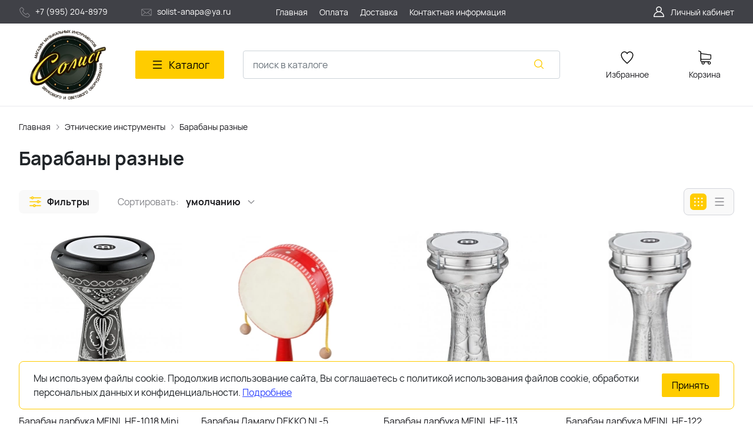

--- FILE ---
content_type: text/html; charset=utf-8
request_url: https://solist-anapa.ru/catalog/barabany-raznye/
body_size: 33635
content:
<!DOCTYPE HTML>
<html  lang="ru">
<head >
<title>Барабаны разные</title>
<meta http-equiv="X-UA-Compatible" content="IE=Edge" >
<meta http-equiv="Content-type" content="text/html; Charset=utf-8" >
<meta name="keywords" content="" >
<meta name="description" content="Барабаны разные" >
<meta name="viewport" content="width=device-width, initial-scale=1, maximum-scale=1" >


<link type="image/png" href="/storage/favicon/d5f46fbc02c2415837f86f627bff2f1e.png"  rel="icon">
<link type="font/woff2" href="/templates/amazing/resource/css/fonts/Manrope-Bold.woff2"  rel="preload" as="font" crossorigin="anonymous">
<link type="font/woff2" href="/templates/amazing/resource/css/fonts/Manrope-Regular.woff2"  rel="preload" as="font" crossorigin="anonymous">
<link  href="/templates/amazing/resource/css/bootstrap.css"  rel="stylesheet">
<link  href="/templates/amazing/resource/css/swiper.css"  rel="stylesheet">
<link  href="/templates/amazing/resource/css/nouislider.css"  rel="stylesheet">
<link  href="/templates/amazing/resource/css/main.css"  rel="stylesheet">
<link  href="/templates/amazing/resource/css/skeleton.css"  rel="stylesheet">
<link  href="/templates/amazing/resource/css/glightbox.css"  rel="stylesheet">
<link  href="/modules/users/view/css/verification.css"  rel="stylesheet">
<link  href="/templates/amazing/resource/css/custom.css"  rel="stylesheet">
<link  href="https://solist-anapa.ru/catalog/barabany-raznye/"  rel="canonical">

<script>
    window.global = {"mapParams":{"map_type":"yandex","yandexJsApiGeocoder":"8a0577bb-3f3c-4efc-a266-d1425b12632d"},"baseLang":"ru","lang":"ru","folder":"","telephonyOffsetBottom":"0","cartProducts":[]};
</script>

<script  src="/resource/js/core6/rs.jscore.js"></script>
<script  src="/resource/js/corelang.js"></script>
<script  src="/resource/js//webpjs/rs.webpcheck.js"></script>
<script  src="/resource/js/core6/rsplugins/ajaxpaginator.js"></script>
<script  src="/modules/catalog/view/js/rscomponent/listproducts.js"></script>
<script  src="/templates/amazing/resource/js/libs/swiper.min.js"></script>
<script  src="/templates/amazing/resource/js/libs/nouislider.min.js"></script>
<script  src="/templates/amazing/resource/js/libs/bootstrap.min.js"></script>
<script  src="/templates/amazing/resource/js/libs/autocomplete.min.js"></script>
<script  src="/templates/amazing/resource/js/libs/wnumb.min.js"></script>
<script  src="/templates/amazing/resource/js/libs/glightbox.min.js"></script>
<script  src="/templates/amazing/resource/js/libs/loading-attribute-polyfill.min.js"></script>
<script  src="/resource/js/core6/rsplugins/scroller.js"></script>
<script  src="/resource/js/core6/rsplugins/modal.js"></script>
<script  src="/resource/js/core6/rsplugins/cookie.js"></script>
<script  src="/resource/js/core6/rsplugins/toast.js"></script>
<script  src="/resource/js/core6/rsplugins/opendialog.js"></script>
<script  src="/templates/amazing/resource/js/rscomponent/theme.js"></script>
<script  src="/modules/users/view/js/rscomponent/verification.js"></script>
<script  src="/modules/catalog/view/js/rscomponent/changeoffer.js"></script>
<script  src="/modules/catalog/view/js/rscomponent/offerspreview.js"></script>
<script  src="/modules/catalog/view/js/rscomponent/searchline.js"></script>
<script  src="/modules/catalog/view/js/rscomponent/favorite.js"></script>
<script  src="/modules/shop/view/js/selectaddresschange.js"></script>
<script  src="/modules/shop/view/js/rscomponent/selectcity.js"></script>
<script  src="/modules/shop/view/js/rscomponent/cart.js"></script>
<script  src="/modules/catalog/view/js/rscomponent/category.js"></script>
<script  src="/modules/catalog/view/js/rscomponent/sidefilters.js"></script>
<script  src="/modules/emailsubscribe/view/js/rscomponent/emailsubscribe.js"></script>
<script  src="/templates/amazing/resource/js/rscomponent/cookiepolicy.js"></script>

<script type="application/ld+json">{"@context":"https://schema.org","@type":"BreadcrumbList","itemListElement":[{"@type":"ListItem","position":1,"name":"Главная","item":"https://solist-anapa.ru/"},{"@type":"ListItem","position":2,"name":"Этнические инструменты ","item":"https://solist-anapa.ru/catalog/etnicheskie-instrumenty/"},{"@type":"ListItem","position":3,"name":"Барабаны разные","item":"https://solist-anapa.ru/catalog/barabany-raznye/"}]}</script>
<style>:root {
--theme-primary: #ffcc00;
--theme-primary-dark: #ffcc00;
--theme-primary-light: #ffcc00;
--theme-primary-very-light: #f3fbff;
--theme-primary-border: #afe2ff;
--theme-primary-btn-text: #000000;
--theme-link: #2f44ff;
--theme-link-hover: #247cff;

--theme-menubar-bg: #404147;
--theme-menubar-link: #ffffff;

--theme-footer-bg: #333333;
--theme-subfooter-bg: #1b1b1f;
--theme-footer-link: #ffffff;
--theme-footer-text: #ffffff;
}</style><meta name="yandex-verification" content="ff142865abf40fec" />
</head>
<body class=" container_large" data-sticky-header="sticky_up" >
    

        <header class="head">            <div class="head__inner" >
            
                            
        
        
        <div class="head-bar">
    <div class="container">
                
    <div class="row g-4 align-items-center" >                            
        
        
                
    <div class="col-auto col-xl-2" >                            
        
        
                    <ul class="footer-contacts">
            <li>
            <a href="tel:+79952048979">
                <span class="footer-contacts__icon">
                    <img src="/templates/amazing/resource/img/icons/phone.svg" width="20" height="20" loading="lazy" alt="">
                </span>
                <span class="ms-2">+7 (995) 204-8979</span>
            </a>
        </li>



        </ul>
    

    </div>
        
    <div class="col-auto col-xl-2" >                            
        
        
                    <ul class="footer-contacts">
            <li>
            <a href="mailto:solist-anapa@ya.ru">
                <span class="footer-contacts__icon">
                    <img src="/templates/amazing/resource/img/icons/mail.svg" width="20" height="20" loading="lazy" alt="">
                </span>
                <span class="ms-2">solist-anapa@ya.ru</span>
            </a>
        </li>



        </ul>
    

    </div>
        
    <div class="col-auto" >                            
        
        
        

    </div>
        
    <div class="d-flex col offset-xxl-1 justify-content-center justify-content-xl-start d-flex" >                            
        
        
                        <ul class="head-bar__menu">
                                <li>
                <a class="head-bar__link" href="/" >
                    <span>Главная</span>
                                    </a>
                            </li>
                                <li>
                <a class="head-bar__link" href="/payment/" >
                    <span>Оплата</span>
                                    </a>
                            </li>
                                <li>
                <a class="head-bar__link" href="/delivery/" >
                    <span>Доставка</span>
                                    </a>
                            </li>
                                <li>
                <a class="head-bar__link" href="/kontakty/" >
                    <span>Контактная информация</span>
                                    </a>
                            </li>
            </ul>

    

    </div>
        
    <div class="d-flex col-2 col-xl-3 justify-content-end d-flex" >                            
        
        
                            <a href="#" class="head-bar__link" data-bs-toggle="dropdown" data-bs-reference="parent">
        <svg width="24" height="24" viewBox="0 0 24 24" fill="none" xmlns="http://www.w3.org/2000/svg">
            <path d="M18.364 13.9275C17.3671 12.9306 16.1774 12.1969 14.8791 11.76C16.0764 10.8752 16.8543 9.45393 16.8543 7.85428C16.8543 5.17762 14.6767 3 12 3C9.32332 3 7.1457 5.17762 7.1457 7.85428C7.1457 9.45396 7.92364 10.8752 9.12089 11.76C7.82264 12.1968 6.63295 12.9306 5.63602 13.9275C3.93618 15.6274 3 17.8875 3 20.2915C3 20.6828 3.31722 21 3.70854 21H20.2915C20.6828 21 21 20.6828 21 20.2915C21 17.8875 20.0639 15.6274 18.364 13.9275ZM8.56285 7.85428C8.56285 5.959 10.1047 4.41712 12.0001 4.41712C13.8954 4.41712 15.4373 5.959 15.4373 7.85428C15.4373 9.74956 13.8954 11.2914 12.0001 11.2914C10.1047 11.2915 8.56285 9.74956 8.56285 7.85428ZM4.44995 19.5829C4.80834 15.7326 8.05769 12.7086 12 12.7086C15.9423 12.7086 19.1917 15.7326 19.5501 19.5829H4.44995Z" />
        </svg>
        <span class="ms-2">Личный кабинет</span>
    </a>
    <ul class="dropdown-menu head-bar__dropdown dropdown-menu-end">
        <li><a class="dropdown-item rs-in-dialog" href="/auth/?referer=%252Fcatalog%252Fbarabany-raznye%252F">Вход</a></li>
        <li><a class="dropdown-item rs-in-dialog" href="/register/?referer=%252Fcatalog%252Fbarabany-raznye%252F">Регистрация</a></li>
    </ul>

    

    </div>


    </div>

    </div>
</div><div class="head-main">
    <div class="container">
                
    <div class="row gx-3 gy-2 gx-xl-5 align-items-center" >                            
        
        
                
    <div class="col-sm-auto head-logo me-xxl-6" >                            
        
        
                        <div class="text-center">
        <a href="/">
            <img class="logo logo_without-desc"
                 src="/storage/system/resized/xy_200x200/9b0869e05521afb7c8b1390e1334dc70_7f1d0ee2.png.webp" alt="solist-anapa.ru"
                                            srcset="/storage/system/resized/xy_400x400/9b0869e05521afb7c8b1390e1334dc70_875cb7a1.png.webp 2x"
                    >
        </a>
            </div>

            <div class="ms-4 d-lg-none d-flex">
            
            <a class="head-mob-link" href="tel:+78613332828">
        <img src="/templates/amazing/resource/img/icons/phone-head.svg" alt="Позвонить">
    </a>
            <a class="ms-3 head-mob-link rs-in-dialog" data-href="/affiliate-front-affiliates/">
            <img src="/templates/amazing/resource/img/icons/location.svg" alt="Выбрать город">
        </a>
    </div>
    

    </div>
        
    <div class="col-auto d-none d-lg-block" >                            
        
        
                        <button type="button" class="btn btn-primary primary-svg head-catalog-btn dropdown-catalog-btn rs-catalog-show">
        <svg width="24" height="24" viewBox="0 0 24 24" xmlns="http://www.w3.org/2000/svg">
            <path fill-rule="evenodd" clip-rule="evenodd"
                  d="M4.75 6C4.75 5.58579 5.08579 5.25 5.5 5.25H19.5C19.9142 5.25 20.25 5.58579 20.25 6C20.25 6.41421 19.9142 6.75 19.5 6.75H5.5C5.08579 6.75 4.75 6.41421 4.75 6ZM4.75 12C4.75 11.5858 5.08579 11.25 5.5 11.25H19.5C19.9142 11.25 20.25 11.5858 20.25 12C20.25 12.4142 19.9142 12.75 19.5 12.75H5.5C5.08579 12.75 4.75 12.4142 4.75 12ZM4.75 18C4.75 17.5858 5.08579 17.25 5.5 17.25H19.5C19.9142 17.25 20.25 17.5858 20.25 18C20.25 18.4142 19.9142 18.75 19.5 18.75H5.5C5.08579 18.75 4.75 18.4142 4.75 18Z"/>
        </svg>
        <span class="ms-2 d-none d-xl-block">Каталог</span>
    </button>

    

    </div>
        
    <div class="d-flex col-12 col-sm align-items-center" >                            
        
        
                    
<form class="head-search rs-search-line" action="/catalog/all/" method="GET">
    <input type="text" class="form-control  rs-autocomplete" placeholder="поиск в каталоге" name="query" value="" autocomplete="off" data-source-url="/catalog-block-searchline/?sldo=ajaxSearchItems&_block_id=115">
    <div class="head-search__dropdown rs-autocomplete-result"></div>
    <button type="button" class="head-search__clear rs-autocomplete-clear d-none">
        <img src="/templates/amazing/resource/img/icons/close.svg" alt="">
    </button>
    <button class="head-search__btn" type="submit">
        <svg width="24" height="24" viewBox="0 0 24 24" xmlns="http://www.w3.org/2000/svg">
            <path d="M10.8885 4C7.09202 4 4 7.092 4 10.8885C4 14.685 7.09202 17.7771 10.8885 17.7771C12.5475 17.7771 14.0726 17.1894 15.2633 16.2077H15.2703L18.8604 19.8048C19.1207 20.0651 19.5444 20.0651 19.8048 19.8048C20.0651 19.5444 20.0651 19.1276 19.8048 18.8673L16.2008 15.2703C16.2019 15.2681 16.1997 15.2647 16.2008 15.2634C17.1825 14.0727 17.7771 12.5476 17.7771 10.8886C17.7771 7.09207 14.6851 4.00007 10.8885 4.00007L10.8885 4ZM10.8885 5.33327C13.9645 5.33327 16.4438 7.81256 16.4438 10.8885C16.4438 13.9645 13.9645 16.4438 10.8885 16.4438C7.81258 16.4438 5.33327 13.9645 5.33327 10.8885C5.33327 7.81256 7.81258 5.33327 10.8885 5.33327Z"/>
        </svg>
    </button>
</form>
            <a role="button" data-id="offcanvas-menu" data-extra-class="offcanvas-multilevel" class="head-menu d-lg-none offcanvas-open"
   data-load-url="/category/?referer=%2Fcatalog%2Fbarabany-raznye%2F">
    <svg width="24" height="24" viewBox="0 0 24 24" xmlns="http://www.w3.org/2000/svg">
        <path fill-rule="evenodd" clip-rule="evenodd"
              d="M4.75 6C4.75 5.58579 5.08579 5.25 5.5 5.25H19.5C19.9142 5.25 20.25 5.58579 20.25 6C20.25 6.41421 19.9142 6.75 19.5 6.75H5.5C5.08579 6.75 4.75 6.41421 4.75 6ZM4.75 12C4.75 11.5858 5.08579 11.25 5.5 11.25H19.5C19.9142 11.25 20.25 11.5858 20.25 12C20.25 12.4142 19.9142 12.75 19.5 12.75H5.5C5.08579 12.75 4.75 12.4142 4.75 12ZM4.75 18C4.75 17.5858 5.08579 17.25 5.5 17.25H19.5C19.9142 17.25 20.25 17.5858 20.25 18C20.25 18.4142 19.9142 18.75 19.5 18.75H5.5C5.08579 18.75 4.75 18.4142 4.75 18Z"/>
    </svg>
</a>
    

    </div>
        
    <div class="col-auto d-none d-lg-block" >                            
        
        
        

    </div>
        
    <div class="col-auto d-none d-lg-block" >                            
        
        
                        
    <a class="head-icon-link rs-favorite-block"
       href="/favorite/" data-favorite-url="/favorite/">
        <span class="position-relative">
            <svg width="24" height="24" viewBox="0 0 24 24" xmlns="http://www.w3.org/2000/svg">
                <path d="M16.5753 1.5C14.7876 1.5 13.1142 2.34796 12 3.76871C10.8858 2.34791 9.2124 1.5 7.42468 1.5C4.15782 1.5 1.5 4.28439 1.5 7.70694C1.5 10.3869 3.02538 13.4868 6.03369 16.9203C8.34882 19.5627 10.8673 21.6086 11.584 22.1727L11.9999 22.5L12.4157 22.1727C13.1324 21.6086 15.651 19.5628 17.9662 16.9204C20.9746 13.4869 22.5 10.387 22.5 7.70694C22.5 4.28439 19.8422 1.5 16.5753 1.5ZM16.9461 15.9395C15.0419 18.1128 12.9931 19.8697 11.9999 20.6794C11.0066 19.8697 8.958 18.1128 7.05374 15.9394C4.32628 12.8264 2.88462 9.97966 2.88462 7.70694C2.88462 5.08429 4.92129 2.95058 7.42468 2.95058C9.07209 2.95058 10.5932 3.89123 11.3945 5.40549L12 6.54981L12.6055 5.40549C13.4067 3.89128 14.9279 2.95058 16.5753 2.95058C19.0787 2.95058 21.1154 5.08424 21.1154 7.70694C21.1154 9.97975 19.6737 12.8265 16.9461 15.9395Z"/>
            </svg>
            <span class="label-count rs-favorite-items-count">0</span>
        </span>
        <div class="mt-2">Избранное</div>
    </a>

    

    </div>
        
    <div class="col-auto d-none d-lg-block" >                            
        
        
                    


<a class="cart head-icon-link  rs-cart-block "
   id="rs-cart"
   data-redirect="/cart/">
    <span class="position-relative">
        <svg width="24" height="24" viewBox="0 0 24 24" xmlns="http://www.w3.org/2000/svg">
            <path d="M7.27003 15.5874H20.3143C21.7934 15.5874 23 14.3807 23 12.9016V7.41341C23 7.40855 23 7.39881 23 7.39395C23 7.37935 23 7.36962 23 7.35503C23 7.3453 23 7.33556 22.9951 7.32583C22.9951 7.3161 22.9903 7.30151 22.9903 7.29178C22.9903 7.28204 22.9854 7.27231 22.9854 7.26258C22.9805 7.25285 22.9805 7.24312 22.9757 7.22852C22.9708 7.21879 22.9708 7.20906 22.9659 7.19933C22.9611 7.1896 22.9611 7.17987 22.9562 7.17014C22.9513 7.16041 22.9465 7.15068 22.9416 7.13608C22.9368 7.12635 22.9319 7.11662 22.927 7.11175C22.9222 7.10202 22.9173 7.09229 22.9124 7.08256C22.9076 7.07283 22.9027 7.06797 22.8978 7.05823C22.893 7.0485 22.8832 7.03877 22.8784 7.02904C22.8735 7.01931 22.8686 7.01445 22.8589 7.00471C22.854 6.99498 22.8443 6.99012 22.8394 6.98039C22.8346 6.97066 22.8248 6.96579 22.82 6.95606C22.8151 6.94633 22.8054 6.94146 22.8005 6.9366C22.7908 6.92687 22.7859 6.922 22.7762 6.91227C22.7665 6.90741 22.7616 6.89768 22.7519 6.89281C22.7421 6.88794 22.7324 6.87821 22.7227 6.87335C22.7129 6.86848 22.7081 6.86362 22.6983 6.85875C22.6886 6.85389 22.6789 6.84902 22.6692 6.83929C22.6594 6.83442 22.6497 6.82956 22.64 6.82469C22.6302 6.81983 22.6205 6.81496 22.6108 6.8101C22.601 6.80523 22.5913 6.80037 22.5816 6.7955C22.5718 6.79064 22.5621 6.79063 22.5524 6.78577C22.5427 6.7809 22.5281 6.77604 22.5183 6.77604C22.5086 6.77604 22.4989 6.77117 22.494 6.77117C22.4794 6.76631 22.4697 6.76631 22.4551 6.76631C22.4502 6.76631 22.4453 6.76144 22.4356 6.76144L5.90284 4.47955V2.17333C5.90284 2.149 5.90284 2.12468 5.89798 2.10522C5.89798 2.10035 5.89798 2.09548 5.89311 2.08575C5.89311 2.07116 5.88825 2.05656 5.88825 2.04196C5.88338 2.02737 5.88338 2.01764 5.87852 2.00304C5.87852 1.99331 5.87365 1.98844 5.87365 1.97871C5.86879 1.96412 5.86392 1.94952 5.85905 1.93492C5.85905 1.93006 5.85419 1.92033 5.85419 1.91546C5.84932 1.90087 5.84446 1.89114 5.83473 1.87654C5.82986 1.87167 5.82986 1.86194 5.825 1.85708C5.82013 1.84735 5.81527 1.83762 5.80553 1.82789C5.80067 1.81815 5.7958 1.81329 5.79094 1.80356C5.78607 1.79383 5.78121 1.78896 5.77634 1.77923C5.77148 1.7695 5.76175 1.75977 5.75688 1.75004C5.75202 1.74517 5.74715 1.74031 5.74228 1.73544C5.73255 1.72571 5.72282 1.71598 5.71309 1.70625C5.70823 1.70138 5.70336 1.69652 5.69849 1.69165C5.68876 1.68192 5.67903 1.67219 5.66444 1.66246C5.65957 1.65759 5.64984 1.65273 5.64498 1.64786C5.63524 1.63813 5.62551 1.63327 5.61578 1.62354C5.60119 1.61381 5.58659 1.60407 5.57686 1.59921C5.57199 1.59434 5.56713 1.59434 5.56226 1.58948C5.5428 1.57975 5.51847 1.57002 5.49901 1.56029L1.91318 0.0519994C1.57747 -0.0890984 1.1931 0.0665957 1.052 0.402311C0.910902 0.738027 1.0666 1.1224 1.40231 1.26349L4.58431 2.60636V5.58401V6.05595V9.67584V12.9114V16.9983C4.58431 18.3607 5.60605 19.4894 6.92459 19.6597C6.68618 20.0587 6.54508 20.5258 6.54508 21.022C6.54508 22.4865 7.73711 23.6737 9.19675 23.6737C10.6564 23.6737 11.8484 22.4817 11.8484 21.022C11.8484 20.5355 11.717 20.0733 11.4835 19.6841H17.3901C17.1566 20.0782 17.0252 20.5355 17.0252 21.022C17.0252 22.4865 18.2173 23.6737 19.6769 23.6737C21.1365 23.6737 22.3286 22.4817 22.3286 21.022C22.3286 19.5624 21.1365 18.3704 19.6769 18.3704H7.27003C6.51102 18.3704 5.89798 17.7525 5.89798 16.9983V15.2176C6.29694 15.4511 6.76889 15.5874 7.27003 15.5874ZM10.5396 21.0172C10.5396 21.7567 9.93629 22.3552 9.20161 22.3552C8.46693 22.3552 7.86362 21.7519 7.86362 21.0172C7.86362 20.2825 8.46693 19.6792 9.20161 19.6792C9.93629 19.6792 10.5396 20.2776 10.5396 21.0172ZM21.0198 21.0172C21.0198 21.7567 20.4165 22.3552 19.6818 22.3552C18.9471 22.3552 18.3438 21.7519 18.3438 21.0172C18.3438 20.2825 18.9471 19.6792 19.6818 19.6792C20.4165 19.6792 21.0198 20.2776 21.0198 21.0172ZM20.3143 14.2737H7.27003C6.51102 14.2737 5.89798 13.6558 5.89798 12.9016V9.66611V6.04622V5.80295L21.6863 7.9778V12.8968C21.6863 13.6606 21.0684 14.2737 20.3143 14.2737Z"/>
        </svg>
        <span class="label-count rs-cart-items-count">0</span>
    </span>
    <div class="mt-2">
        <span class="cart__price rs-cart-items-price">0 р.</span>
        <span class="cart__empty-text">Корзина</span>
    </div>
</a>
    

    </div>


    </div>

    </div>
</div><div class="head-dropdown-catalog">
    <div class="container">
                
                                
        
        
                
                                
        
        
                    


    <div class="row g-3">
        <div class="col-auto">
            <div class="head-dropdown-catalog__categories py-xl-6 py-4">
                                                        <a href="/catalog/gitary/" class="head-dropdown-catalog__category" data-target="dropdown-subcat-1" >
                                                <span class="ms-3">Гитарное оборудование и гитары </span>
                    </a>
                                                        <a href="/catalog/zvukovoe-oborudovanie/" class="head-dropdown-catalog__category" data-target="dropdown-subcat-2" >
                                                <span class="ms-3">Звуковое оборудование </span>
                    </a>
                                                        <a href="/catalog/klavishnye-instrumenty/" class="head-dropdown-catalog__category" data-target="dropdown-subcat-3" >
                                                <span class="ms-3">Клавишные инструменты </span>
                    </a>
                                                        <a href="/catalog/kommutaciya/" class="head-dropdown-catalog__category" data-target="dropdown-subcat-4" >
                                                <span class="ms-3">Коммутация и разъёмы </span>
                    </a>
                                                        <a href="/catalog/mikrofony/" class="head-dropdown-catalog__category" data-target="dropdown-subcat-5" >
                                                <span class="ms-3">Микрофоны </span>
                    </a>
                                                        <a href="/catalog/muzykalnye-instrumenty/" class="head-dropdown-catalog__category" data-target="dropdown-subcat-6" >
                                                <span class="ms-3">Музыкальные инструменты </span>
                    </a>
                                                        <a href="/catalog/svetovoe-oborudovanie/" class="head-dropdown-catalog__category" data-target="dropdown-subcat-7" >
                                                <span class="ms-3">Световое оборудование </span>
                    </a>
                                                        <a href="/catalog/studiynoe-oborudovanie/" class="head-dropdown-catalog__category" data-target="dropdown-subcat-8" >
                                                <span class="ms-3">Студийное оборудование </span>
                    </a>
                                                        <a href="/catalog/translyacionnoe-oborudovanie/" class="head-dropdown-catalog__category" data-target="dropdown-subcat-9" >
                                                <span class="ms-3">Трансляционное оборудование </span>
                    </a>
                                                        <a href="/catalog/udarnye-instrumenty/" class="head-dropdown-catalog__category" data-target="dropdown-subcat-10" >
                                                <span class="ms-3">Ударные инструменты </span>
                    </a>
                                                        <a href="/catalog/etnicheskie-instrumenty/" class="head-dropdown-catalog__category" data-target="dropdown-subcat-11" >
                                                <span class="ms-3">Этнические инструменты </span>
                    </a>
                            </div>
        </div>
        <div class="col">
            <div class="py-xl-6 py-4">
                                    <div class="head-dropdown-catalog__subcat d-block px-3" id="dropdown-subcat-0">
    <div class="mb-4">
        <img src="/templates/amazing/resource/img/icons/arrow-left.svg" alt="" class="me-2">
        <span>Выберите интересующую вас категорию</span>
    </div>
    <div>
            <div class="skeleton-block">
            <img src="/templates/amazing/resource/img/skeleton/skeleton-banner-catalog.svg" alt="Баннер">
        </div>
    </div>
</div>
            <div class="head-dropdown-catalog__subcat" id="dropdown-subcat-1">
            <div class="row row-cols-2">
                <div>
                    <div class="head-dropdown-catalog__subcat-list">
                                                                                <a href="/catalog/akusticheskie-gitary/" class="head-dropdown-catalog__subcat-list-item"
                                    data-target="dropdown-subsubcat-1-1"
                                    >Акустические гитары</a>
                                                                                <a href="/catalog/bas-gitary/" class="head-dropdown-catalog__subcat-list-item"
                                    data-target="dropdown-subsubcat-1-2"
                                    >Бас гитары</a>
                                                                                <a href="/catalog/gitarnoe-usilenie/" class="head-dropdown-catalog__subcat-list-item"
                                    data-target="dropdown-subsubcat-1-3"
                                    >Гитарное усиление</a>
                                                                                <a href="/catalog/gitarnye-processory/" class="head-dropdown-catalog__subcat-list-item"
                                    data-target="dropdown-subsubcat-1-4"
                                    >Гитарные процессоры</a>
                                                                                <a href="/catalog/dvennadcatistrunnye/" class="head-dropdown-catalog__subcat-list-item"
                                    data-target="dropdown-subsubcat-1-5"
                                    >Двеннадцатиструнные гитары </a>
                                                                                <a href="/catalog/derzhateli-dlya-gitary/" class="head-dropdown-catalog__subcat-list-item"
                                    data-target="dropdown-subsubcat-1-6"
                                    >Держатели для гитары</a>
                                                                                <a href="/catalog/kapodastry/" class="head-dropdown-catalog__subcat-list-item"
                                    data-target="dropdown-subsubcat-1-7"
                                    >Каподастры</a>
                                                                                <a href="/catalog/klassicheskie-gitary/" class="head-dropdown-catalog__subcat-list-item"
                                    data-target="dropdown-subsubcat-1-8"
                                    >Классические гитары</a>
                                                                                <a href="/catalog/pedali-gitarnye/" class="head-dropdown-catalog__subcat-list-item"
                                    data-target="dropdown-subsubcat-1-9"
                                    >Педали гитарные </a>
                                                                                <a href="/catalog/podstavki-pod-nogu-gitarista/" class="head-dropdown-catalog__subcat-list-item"
                                    data-target="dropdown-subsubcat-1-10"
                                    >Подставки под ногу гитариста</a>
                                                                                <a href="/catalog/remni/" class="head-dropdown-catalog__subcat-list-item"
                                    data-target="dropdown-subsubcat-1-11"
                                    >Ремни</a>
                                                                                <a href="/catalog/stoyki-dlya-gitar/" class="head-dropdown-catalog__subcat-list-item"
                                    data-target="dropdown-subsubcat-1-12"
                                    >Стойки для гитар</a>
                                                                                <a href="/catalog/struny/" class="head-dropdown-catalog__subcat-list-item"
                                    data-target="dropdown-subsubcat-1-13"
                                    >Струны</a>
                                                                                <a href="/catalog/tyunery-metronomy/" class="head-dropdown-catalog__subcat-list-item"
                                    data-target="dropdown-subsubcat-1-14"
                                    >Тюнеры Метрономы</a>
                                                                                <a href="/catalog/ukulele/" class="head-dropdown-catalog__subcat-list-item"
                                    data-target="dropdown-subsubcat-1-15"
                                    >Укулеле</a>
                                                                                <a href="/catalog/chehly-dlya-ukulele/" class="head-dropdown-catalog__subcat-list-item"
                                    data-target="dropdown-subsubcat-1-16"
                                    >Чехлы для укулеле</a>
                                                                                <a href="/catalog/furnitura-i-akksesuary/" class="head-dropdown-catalog__subcat-list-item"
                                    data-target="dropdown-subsubcat-1-17"
                                    >Фурнитура и акксесуары</a>
                                                                                <a href="/catalog/chehly-dlya-gitar/" class="head-dropdown-catalog__subcat-list-item"
                                    data-target="dropdown-subsubcat-1-18"
                                    >Чехлы для гитар</a>
                                                                                <a href="/catalog/elektroakusticheskie-gitary/" class="head-dropdown-catalog__subcat-list-item"
                                    data-target="dropdown-subsubcat-1-19"
                                    >Электроакустические гитары </a>
                                                                                <a href="/catalog/elektrogitary/" class="head-dropdown-catalog__subcat-list-item"
                                    data-target="dropdown-subsubcat-1-20"
                                    >Электрогитары</a>
                                                                                <a href="/catalog/semistrunnye/" class="head-dropdown-catalog__subcat-list-item"
                                    data-target="dropdown-subsubcat-1-21"
                                    >Семиструнные гитары </a>
                                                                                <a href="/catalog/385/" class="head-dropdown-catalog__subcat-list-item"
                                    data-target="dropdown-subsubcat-1-22"
                                    >Трансакустические гитары </a>
                                            </div>
                </div>
                <div>
                                                                                                                                                                                                                                                                                                                                                                                                                                                                                                                                                                                                                    <div class="head-dropdown-catalog__subsubcat" id="dropdown-subsubcat-1-13">
                            <ul class="head-catalog-subcategories">
                                                                                                        <li><a href="/catalog/dlya-12ti-i-7mi-strunnyh-gitar/">Для 12ти и 7ми струнных гитар</a></li>
                                                                                                        <li><a href="/catalog/dlya-akusticheskoy-gitary/">Для акустической гитары</a></li>
                                                                                                        <li><a href="/catalog/dlya-bas-gitar/">Для бас гитар</a></li>
                                                                                                        <li><a href="/catalog/dlya-klassicheskih-gitar/">Для классических гитар</a></li>
                                                                                                        <li><a href="/catalog/dlya-narodnyh-instrumentov/">Для народных инструментов</a></li>
                                                                                                        <li><a href="/catalog/dlya-elektrogitar/">Для электрогитар</a></li>
                                                                                                        <li><a href="/catalog/otdelnye-struny/">Струны поштучно</a></li>
                                                            </ul>
                        </div>
                                                                                            <div class="head-dropdown-catalog__subsubcat" id="dropdown-subsubcat-1-14">
                            <ul class="head-catalog-subcategories">
                                                                                                        <li><a href="/catalog/kamertony/">Камертоны</a></li>
                                                                                                        <li><a href="/catalog/mehanicheskie-metronomy/">Механические  метрономы</a></li>
                                                                                                        <li><a href="/catalog/tyunery/">Тюнеры</a></li>
                                                            </ul>
                        </div>
                                                                                                                                                                                    <div class="head-dropdown-catalog__subsubcat" id="dropdown-subsubcat-1-17">
                            <ul class="head-catalog-subcategories">
                                                                                                        <li><a href="/catalog/dlya-krepleniya-strun/">Для крепления струн</a></li>
                                                                                                        <li><a href="/catalog/akksesuary/">Акксесуары</a></li>
                                                                                                        <li><a href="/catalog/bridzh/">Бридж</a></li>
                                                                                                        <li><a href="/catalog/vertushki/">Вертушки</a></li>
                                                                                                        <li><a href="/catalog/gitarnyy-audiointerfeys/">Гитарный аудиоинтерфейс</a></li>
                                                                                                        <li><a href="/catalog/zvukosnimateli/">Звукосниматели</a></li>
                                                                                                        <li><a href="/catalog/kolki-pravyy-levyy/">Колки правый/левый</a></li>
                                                                                                        <li><a href="/catalog/kolkovyy-mehanizm/">Колковый механизм</a></li>
                                                                                                        <li><a href="/catalog/krepleniya-remnya/">Крепления ремня </a></li>
                                                                                                        <li><a href="/catalog/lady/">Лады </a></li>
                                                                                                        <li><a href="/catalog/mashinki-dlya-namotki-strun/">Машинки для намотки струн</a></li>
                                                                                                        <li><a href="/catalog/mediatory/">Медиаторы</a></li>
                                                                                                        <li><a href="/catalog/pereklyuchatel/">Переключатель</a></li>
                                                                                                        <li><a href="/catalog/porozhki/">Порожки</a></li>
                                                                                                        <li><a href="/catalog/pezodatchiki-ruchki-potenciometra-tremolo/">Пъезодатчики, тремоло</a></li>
                                                                                                        <li><a href="/catalog/sredstva-dlya-uhoda-za-gitaroy/">Средства для ухода за гитарой</a></li>
                                                                                                        <li><a href="/catalog/streeploki/">Стреэплоки</a></li>
                                                                                                        <li><a href="/catalog/387/">Анкеры</a></li>
                                                                                                        <li><a href="/catalog/388/">Накладки</a></li>
                                                                                                        <li><a href="/catalog/389/">Потенциометры</a></li>
                                                                                                        <li><a href="/catalog/390/">Струнодержатели</a></li>
                                                            </ul>
                        </div>
                                                                                            <div class="head-dropdown-catalog__subsubcat" id="dropdown-subsubcat-1-18">
                            <ul class="head-catalog-subcategories">
                                                                                                        <li><a href="/catalog/dlya-akusticheskoy-gitary-1/">для акустической гитары</a></li>
                                                                                                        <li><a href="/catalog/dlya-bas-gitar-1/">для бас-гитар</a></li>
                                                                                                        <li><a href="/catalog/dlya-klassicheskoy-gitary/">для классической гитары</a></li>
                                                                                                        <li><a href="/catalog/dlya-elektrogitar-1/">для электрогитар</a></li>
                                                                                                        <li><a href="/catalog/keysy-dlya-bas-gitar/">Кейсы для бас гитар</a></li>
                                                                                                        <li><a href="/catalog/keysy-dlya-gitar/">Кейсы для гитар</a></li>
                                                            </ul>
                        </div>
                                                                                                                                                                                                                                            </div>
            </div>
        </div>
                <div class="head-dropdown-catalog__subcat" id="dropdown-subcat-2">
            <div class="row row-cols-2">
                <div>
                    <div class="head-dropdown-catalog__subcat-list">
                                                                                <a href="/catalog/aktivnye-akusticheskie-sistemy/" class="head-dropdown-catalog__subcat-list-item"
                                    data-target="dropdown-subsubcat-2-1"
                                    >Активные акустические системы</a>
                                                                                <a href="/catalog/drayvery/" class="head-dropdown-catalog__subcat-list-item"
                                    data-target="dropdown-subsubcat-2-2"
                                    >Драйверы,динамики </a>
                                                                                <a href="/catalog/karaoke-sistemy-studii-zvukozapisi/" class="head-dropdown-catalog__subcat-list-item"
                                    data-target="dropdown-subsubcat-2-3"
                                    >Караоке-системы, студии звукозаписи</a>
                                                                                <a href="/catalog/krossovery-processory-effektov/" class="head-dropdown-catalog__subcat-list-item"
                                    data-target="dropdown-subsubcat-2-4"
                                    >Кроссоверы,процессоры эффектов</a>
                                                                                <a href="/catalog/mikshernye-pulty/" class="head-dropdown-catalog__subcat-list-item"
                                    data-target="dropdown-subsubcat-2-5"
                                    >Микшерные пульты</a>
                                                                                <a href="/catalog/passivnye-akusticheskie-sistemy/" class="head-dropdown-catalog__subcat-list-item"
                                    data-target="dropdown-subsubcat-2-6"
                                    >Пассивные акустические системы</a>
                                                                                <a href="/catalog/portativnye-sistemy/" class="head-dropdown-catalog__subcat-list-item"
                                    data-target="dropdown-subsubcat-2-7"
                                    >Аудиоплееры</a>
                                                                                <a href="/catalog/proigryvateli-radiopriemniki-kontrollery/" class="head-dropdown-catalog__subcat-list-item"
                                    data-target="dropdown-subsubcat-2-8"
                                    >Проигрыватели, радиоприёмники ,контроллеры</a>
                                                                                <a href="/catalog/rekovye-stoyki-stoyki-dlya-nout-bukov-i-miksherov/" class="head-dropdown-catalog__subcat-list-item"
                                    data-target="dropdown-subsubcat-2-9"
                                    >Стойки (рэковые,для ноут-буков)</a>
                                                                                <a href="/catalog/sabvufery/" class="head-dropdown-catalog__subcat-list-item"
                                    data-target="dropdown-subsubcat-2-10"
                                    >Сабвуферы</a>
                                                                                <a href="/catalog/stoyki-dlya-akusticheskoy-sistemy/" class="head-dropdown-catalog__subcat-list-item"
                                    data-target="dropdown-subsubcat-2-11"
                                    >Стойки для акустической системы</a>
                                                                                <a href="/catalog/usiliteli/" class="head-dropdown-catalog__subcat-list-item"
                                    data-target="dropdown-subsubcat-2-12"
                                    >Усилители</a>
                                                                                <a href="/catalog/furnitura/" class="head-dropdown-catalog__subcat-list-item"
                                    data-target="dropdown-subsubcat-2-13"
                                    >Фурнитура </a>
                                                                                <a href="/catalog/368/" class="head-dropdown-catalog__subcat-list-item"
                                    data-target="dropdown-subsubcat-2-14"
                                    >DJ контроллеры</a>
                                                                                <a href="/catalog/386/" class="head-dropdown-catalog__subcat-list-item"
                                    data-target="dropdown-subsubcat-2-15"
                                    >Портативные аудиосистемы </a>
                                            </div>
                </div>
                <div>
                                                                                                                                                                                                        <div class="head-dropdown-catalog__subsubcat" id="dropdown-subsubcat-2-4">
                            <ul class="head-catalog-subcategories">
                                                                                                        <li><a href="/catalog/direkt-boks/">Директ бокс</a></li>
                                                                                                        <li><a href="/catalog/predusiliteli/">Предусилители</a></li>
                                                            </ul>
                        </div>
                                                                                                                                                                                                                                <div class="head-dropdown-catalog__subsubcat" id="dropdown-subsubcat-2-8">
                            <ul class="head-catalog-subcategories">
                                                                                                        <li><a href="/catalog/vinilovye-proigryvateli/">Виниловые проигрыватели</a></li>
                                                                                                        <li><a href="/catalog/kontrollery/">Контроллеры</a></li>
                                                                                                        <li><a href="/catalog/pleery/">Плееры</a></li>
                                                                                                        <li><a href="/catalog/radiopriemniki/">Радиоприёмники</a></li>
                                                            </ul>
                        </div>
                                                                                                                                                                                                                                <div class="head-dropdown-catalog__subsubcat" id="dropdown-subsubcat-2-12">
                            <ul class="head-catalog-subcategories">
                                                                                                        <li><a href="/catalog/audiointerfeysy/">Аудиоинтерфейсы</a></li>
                                                                                                        <li><a href="/catalog/dlya-naushnikov/">Для наушников</a></li>
                                                                                                        <li><a href="/catalog/processory/">Процессоры</a></li>
                                                                                                        <li><a href="/catalog/splittery/">Сплиттеры</a></li>
                                                                                                        <li><a href="/catalog/usiliteli-moschnosti/">Усилители мощности</a></li>
                                                            </ul>
                        </div>
                                                                                                                                                                                                </div>
            </div>
        </div>
                <div class="head-dropdown-catalog__subcat" id="dropdown-subcat-3">
            <div class="row row-cols-2">
                <div>
                    <div class="head-dropdown-catalog__subcat-list">
                                                                                <a href="/catalog/akksesuary-dlya-fortepiano/" class="head-dropdown-catalog__subcat-list-item"
                                    data-target="dropdown-subsubcat-3-1"
                                    >Акксесуары для фортепиано</a>
                                                                                <a href="/catalog/banketki-stulya/" class="head-dropdown-catalog__subcat-list-item"
                                    data-target="dropdown-subsubcat-3-2"
                                    >Банкетки Стулья </a>
                                                                                <a href="/catalog/melodiki/" class="head-dropdown-catalog__subcat-list-item"
                                    data-target="dropdown-subsubcat-3-3"
                                    >Мелодики</a>
                                                                                <a href="/catalog/midi-klaviatury/" class="head-dropdown-catalog__subcat-list-item"
                                    data-target="dropdown-subsubcat-3-4"
                                    >Миди клавиатуры</a>
                                                                                <a href="/catalog/pedal-susteyn/" class="head-dropdown-catalog__subcat-list-item"
                                    data-target="dropdown-subsubcat-3-5"
                                    >Педаль сустейн</a>
                                                                                <a href="/catalog/podstavki-dlya-cifrovyh-piano/" class="head-dropdown-catalog__subcat-list-item"
                                    data-target="dropdown-subsubcat-3-6"
                                    >Подставки для цифровых пиано</a>
                                                                                <a href="/catalog/rabochie-stancii/" class="head-dropdown-catalog__subcat-list-item"
                                    data-target="dropdown-subsubcat-3-7"
                                    >Рабочие станции</a>
                                                                                <a href="/catalog/sintezatory/" class="head-dropdown-catalog__subcat-list-item"
                                    data-target="dropdown-subsubcat-3-8"
                                    >Синтезаторы</a>
                                                                                <a href="/catalog/stoyki-dlya-klavishnyh/" class="head-dropdown-catalog__subcat-list-item"
                                    data-target="dropdown-subsubcat-3-9"
                                    >Стойки для клавишных</a>
                                                                                <a href="/catalog/cifrovye-fortepiano/" class="head-dropdown-catalog__subcat-list-item"
                                    data-target="dropdown-subsubcat-3-10"
                                    >Цифровые фортепиано</a>
                                                                                <a href="/catalog/chehly-dlya-klavishnyh/" class="head-dropdown-catalog__subcat-list-item"
                                    data-target="dropdown-subsubcat-3-11"
                                    >Чехлы для клавишных</a>
                                            </div>
                </div>
                <div>
                                                                                                                                                                                                                                                                                                                                                                                                                                                                                                                                        </div>
            </div>
        </div>
                <div class="head-dropdown-catalog__subcat" id="dropdown-subcat-4">
            <div class="row row-cols-2">
                <div>
                    <div class="head-dropdown-catalog__subcat-list">
                                                                                <a href="/catalog/batareyki/" class="head-dropdown-catalog__subcat-list-item"
                                    data-target="dropdown-subsubcat-4-1"
                                    >Батарейки</a>
                                                                                <a href="/catalog/bloki-pitaniya/" class="head-dropdown-catalog__subcat-list-item"
                                    data-target="dropdown-subsubcat-4-2"
                                    >Блоки питания</a>
                                                                                <a href="/catalog/kabel-v-buhtah/" class="head-dropdown-catalog__subcat-list-item"
                                    data-target="dropdown-subsubcat-4-3"
                                    >Кабель в бухтах</a>
                                                                                <a href="/catalog/kabel-gotovyy/" class="head-dropdown-catalog__subcat-list-item"
                                    data-target="dropdown-subsubcat-4-4"
                                    >Кабель готовый</a>
                                                                                <a href="/catalog/razemy/" class="head-dropdown-catalog__subcat-list-item"
                                    data-target="dropdown-subsubcat-4-5"
                                    >Разъёмы</a>
                                                                                <a href="/catalog/setevye-filtry/" class="head-dropdown-catalog__subcat-list-item"
                                    data-target="dropdown-subsubcat-4-6"
                                    >Сетевые фильтры</a>
                                                                                <a href="/catalog/369/" class="head-dropdown-catalog__subcat-list-item"
                                    data-target="dropdown-subsubcat-4-7"
                                    >Шнуры соединительные </a>
                                                                                <a href="/catalog/374/" class="head-dropdown-catalog__subcat-list-item"
                                    data-target="dropdown-subsubcat-4-8"
                                    >Удлинители</a>
                                                                                <a href="/catalog/391/" class="head-dropdown-catalog__subcat-list-item"
                                    data-target="dropdown-subsubcat-4-9"
                                    >Тестеры</a>
                                            </div>
                </div>
                <div>
                                                                                                                                                                                                        <div class="head-dropdown-catalog__subsubcat" id="dropdown-subsubcat-4-4">
                            <ul class="head-catalog-subcategories">
                                                                                                        <li><a href="/catalog/220-volt/">220 Вольт</a></li>
                                                                                                        <li><a href="/catalog/hdmi/">HDMI</a></li>
                                                                                                        <li><a href="/catalog/jack-jack/">JACK-JACK</a></li>
                                                                                                        <li><a href="/catalog/jack-rca/">JACK-RCA</a></li>
                                                                                                        <li><a href="/catalog/rca-rca/">RCA RCA</a></li>
                                                                                                        <li><a href="/catalog/speakon-speakon/">SPEAKON SPEAKON</a></li>
                                                                                                        <li><a href="/catalog/xlr-jack/">XLR-JACK</a></li>
                                                                                                        <li><a href="/catalog/xlr-xlr/">XLR-XLR</a></li>
                                                                                                        <li><a href="/catalog/multikor/">Мультикор</a></li>
                                                            </ul>
                        </div>
                                                                                                                                                                                                                                                                                        </div>
            </div>
        </div>
                <div class="head-dropdown-catalog__subcat" id="dropdown-subcat-5">
            <div class="row row-cols-2">
                <div>
                    <div class="head-dropdown-catalog__subcat-list">
                                                                                <a href="/catalog/aksessuary/" class="head-dropdown-catalog__subcat-list-item"
                                    data-target="dropdown-subsubcat-5-1"
                                    >Аксессуары</a>
                                                                                <a href="/catalog/vetrozaschita/" class="head-dropdown-catalog__subcat-list-item"
                                    data-target="dropdown-subsubcat-5-2"
                                    >Ветрозащита</a>
                                                                                <a href="/catalog/garnitury/" class="head-dropdown-catalog__subcat-list-item"
                                    data-target="dropdown-subsubcat-5-3"
                                    >Гарнитуры</a>
                                                                                <a href="/catalog/golovnye-radiosistemy/" class="head-dropdown-catalog__subcat-list-item"
                                    data-target="dropdown-subsubcat-5-4"
                                    >Головные радиосистемы</a>
                                                                                <a href="/catalog/golosovye-effekty/" class="head-dropdown-catalog__subcat-list-item"
                                    data-target="dropdown-subsubcat-5-5"
                                    >Голосовые эффекты</a>
                                                                                <a href="/catalog/derzhateli-dlya-mikrofona/" class="head-dropdown-catalog__subcat-list-item"
                                    data-target="dropdown-subsubcat-5-6"
                                    >Держатели для микрофона</a>
                                                                                <a href="/catalog/instrumentalnye/" class="head-dropdown-catalog__subcat-list-item"
                                    data-target="dropdown-subsubcat-5-7"
                                    >Инструментальные </a>
                                                                                <a href="/catalog/konferenc-sistemy/" class="head-dropdown-catalog__subcat-list-item"
                                    data-target="dropdown-subsubcat-5-8"
                                    >Конференц системы</a>
                                                                                <a href="/catalog/peredatchiki/" class="head-dropdown-catalog__subcat-list-item"
                                    data-target="dropdown-subsubcat-5-9"
                                    >Передатчики</a>
                                                                                <a href="/catalog/pop-filtry/" class="head-dropdown-catalog__subcat-list-item"
                                    data-target="dropdown-subsubcat-5-10"
                                    >Поп-фильтры </a>
                                                                                <a href="/catalog/predusiliteli-bloki-fantomnogo-pitaniya/" class="head-dropdown-catalog__subcat-list-item"
                                    data-target="dropdown-subsubcat-5-11"
                                    >Предусилители,блоки фантомного питания</a>
                                                                                <a href="/catalog/radiosistemy/" class="head-dropdown-catalog__subcat-list-item"
                                    data-target="dropdown-subsubcat-5-12"
                                    >Радиосистемы </a>
                                                                                <a href="/catalog/ruchnye-radiosistemy/" class="head-dropdown-catalog__subcat-list-item"
                                    data-target="dropdown-subsubcat-5-13"
                                    >Ручные радиосистемы</a>
                                                                                <a href="/catalog/stoyki-mikrofonnye/" class="head-dropdown-catalog__subcat-list-item"
                                    data-target="dropdown-subsubcat-5-14"
                                    >Стойки микрофонные</a>
                                                                                <a href="/catalog/studiynye/" class="head-dropdown-catalog__subcat-list-item"
                                    data-target="dropdown-subsubcat-5-15"
                                    >Студийные </a>
                                                                                <a href="/catalog/shnurovye/" class="head-dropdown-catalog__subcat-list-item"
                                    data-target="dropdown-subsubcat-5-16"
                                    >Шнуровые</a>
                                                                                <a href="/catalog/370/" class="head-dropdown-catalog__subcat-list-item"
                                    data-target="dropdown-subsubcat-5-17"
                                    >Беспроводной микрофон </a>
                                                                                <a href="/catalog/371/" class="head-dropdown-catalog__subcat-list-item"
                                    data-target="dropdown-subsubcat-5-18"
                                    >Петличная радиосистема </a>
                                                                                <a href="/catalog/384/" class="head-dropdown-catalog__subcat-list-item"
                                    data-target="dropdown-subsubcat-5-19"
                                    >Система мониторинга</a>
                                            </div>
                </div>
                <div>
                                                                                                                                                                                                                                                                                                                                                                                                                                                                                                                                                                                                                                                                                                                                                                                                                                                                                                        </div>
            </div>
        </div>
                <div class="head-dropdown-catalog__subcat" id="dropdown-subcat-6">
            <div class="row row-cols-2">
                <div>
                    <div class="head-dropdown-catalog__subcat-list">
                                                                                <a href="/catalog/duhovye-instrumenty/" class="head-dropdown-catalog__subcat-list-item"
                                    data-target="dropdown-subsubcat-6-1"
                                    >Духовые инструменты </a>
                                                                                <a href="/catalog/literatura/" class="head-dropdown-catalog__subcat-list-item"
                                    data-target="dropdown-subsubcat-6-2"
                                    >Литература</a>
                                                                                <a href="/catalog/narodnye-instrumenty/" class="head-dropdown-catalog__subcat-list-item"
                                    data-target="dropdown-subsubcat-6-3"
                                    >Народные инструменты</a>
                                                                                <a href="/catalog/perkussiya/" class="head-dropdown-catalog__subcat-list-item"
                                    data-target="dropdown-subsubcat-6-4"
                                    >Перкуссия </a>
                                                                                <a href="/catalog/podsvetka-dlya-not/" class="head-dropdown-catalog__subcat-list-item"
                                    data-target="dropdown-subsubcat-6-5"
                                    >Подсветка для нот</a>
                                                                                <a href="/catalog/pyupitry/" class="head-dropdown-catalog__subcat-list-item"
                                    data-target="dropdown-subsubcat-6-6"
                                    >Пюпитры</a>
                                                                                <a href="/catalog/smychkovye/" class="head-dropdown-catalog__subcat-list-item"
                                    data-target="dropdown-subsubcat-6-7"
                                    >Смычковые</a>
                                                                                <a href="/catalog/suveniry/" class="head-dropdown-catalog__subcat-list-item"
                                    data-target="dropdown-subsubcat-6-8"
                                    >Сувениры</a>
                                            </div>
                </div>
                <div>
                                                                    <div class="head-dropdown-catalog__subsubcat" id="dropdown-subsubcat-6-1">
                            <ul class="head-catalog-subcategories">
                                                                                                        <li><a href="/catalog/akksesuary-1/">Акксесуары </a></li>
                                                                                                        <li><a href="/catalog/armyanskiy-duduk/">Армянский дудук</a></li>
                                                                                                        <li><a href="/catalog/baritony/">Баритоны</a></li>
                                                                                                        <li><a href="/catalog/blokfleyty/">Блокфлейты </a></li>
                                                                                                        <li><a href="/catalog/valtorny/">Валторны</a></li>
                                                                                                        <li><a href="/catalog/gubnye-garmoshki/">Губные гармошки</a></li>
                                                                                                        <li><a href="/catalog/keysy-dlya-klarneta/">Кейсы для кларнета</a></li>
                                                                                                        <li><a href="/catalog/klarnety/">Кларнеты</a></li>
                                                                                                        <li><a href="/catalog/pan-fleyty/">Пан-флейты</a></li>
                                                                                                        <li><a href="/catalog/saksafony/">Саксафоны</a></li>
                                                                                                        <li><a href="/catalog/sredstva-dlya-uhoda/">Средства для ухода</a></li>
                                                                                                        <li><a href="/catalog/surdiny/">Сурдины</a></li>
                                                                                                        <li><a href="/catalog/tenor/">Тенор</a></li>
                                                                                                        <li><a href="/catalog/trombony/">Тромбоны</a></li>
                                                                                                        <li><a href="/catalog/trosti/">Трости </a></li>
                                                                                                        <li><a href="/catalog/truby/">Трубы</a></li>
                                                                                                        <li><a href="/catalog/tuby/">Тубы</a></li>
                                                                                                        <li><a href="/catalog/fleyty/">Флейты</a></li>
                                                                                                        <li><a href="/catalog/chehly-dlya-duhovyh/">Чехлы для духовых</a></li>
                                                                                                        <li><a href="/catalog/383/">альтгорн</a></li>
                                                            </ul>
                        </div>
                                                                                                                                        <div class="head-dropdown-catalog__subsubcat" id="dropdown-subsubcat-6-3">
                            <ul class="head-catalog-subcategories">
                                                                                                        <li><a href="/catalog/balalayki/">Балалайки</a></li>
                                                                                                        <li><a href="/catalog/bandzho/">Банджо</a></li>
                                                                                                        <li><a href="/catalog/bayany-akkordeony-garmoni/">Баяны аккордеоны гармони</a></li>
                                                                                                        <li><a href="/catalog/gusli/">Гусли</a></li>
                                                                                                        <li><a href="/catalog/domry/">Домры</a></li>
                                                                                                        <li><a href="/catalog/mandoliny/">Мандолины</a></li>
                                                                                                        <li><a href="/catalog/chehly-dlya-balalayki/">Чехлы для балалайки</a></li>
                                                                                                        <li><a href="/catalog/chehly-dlya-domry/">Чехлы для домры</a></li>
                                                            </ul>
                        </div>
                                                                                            <div class="head-dropdown-catalog__subsubcat" id="dropdown-subsubcat-6-4">
                            <ul class="head-catalog-subcategories">
                                                                                                        <li><a href="/catalog/agogo-ton-blok/">Агого тон-блок</a></li>
                                                                                                        <li><a href="/catalog/bubency/">Бубенцы</a></li>
                                                                                                        <li><a href="/catalog/derevyannye-lozhki/">Деревянные ложки</a></li>
                                                                                                        <li><a href="/catalog/dzhingl/">Джингл</a></li>
                                                                                                        <li><a href="/catalog/didzheridu/">Диджериду</a></li>
                                                                                                        <li><a href="/catalog/kabasa/">Кабаса</a></li>
                                                                                                        <li><a href="/catalog/kazu/">Казу</a></li>
                                                                                                        <li><a href="/catalog/kalimby/">Калимбы</a></li>
                                                                                                        <li><a href="/catalog/kolokolchiki/">Колокольчики</a></li>
                                                                                                        <li><a href="/catalog/kastanety/">Кастаньеты</a></li>
                                                                                                        <li><a href="/catalog/ksilofony-metallofony/">Ксилофоны,металлофоны</a></li>
                                                                                                        <li><a href="/catalog/marakasy/">Маракасы</a></li>
                                                                                                        <li><a href="/catalog/masterskaya-serebrova/">Мастерская Сереброва</a></li>
                                                                                                        <li><a href="/catalog/nabory/">Наборы</a></li>
                                                                                                        <li><a href="/catalog/raznoe/">Разное</a></li>
                                                                                                        <li><a href="/catalog/tamburiny/">Тамбурины</a></li>
                                                                                                        <li><a href="/catalog/treugolniki/">Треугольники</a></li>
                                                                                                        <li><a href="/catalog/treschotki/">Трещотки</a></li>
                                                                                                        <li><a href="/catalog/cimbaly/">Цимбалы</a></li>
                                                                                                        <li><a href="/catalog/chayms/">Чаймс</a></li>
                                                                                                        <li><a href="/catalog/sheykery/">Шейкеры</a></li>
                                                            </ul>
                        </div>
                                                                                                                                                                                    <div class="head-dropdown-catalog__subsubcat" id="dropdown-subsubcat-6-7">
                            <ul class="head-catalog-subcategories">
                                                                                                        <li><a href="/catalog/aksessuary-dlya-skripki/">Аксессуары для скрипки  </a></li>
                                                                                                        <li><a href="/catalog/alt/">Альт</a></li>
                                                                                                        <li><a href="/catalog/violonchel/">Виолончель</a></li>
                                                                                                        <li><a href="/catalog/keysy-dlya-alta/">Кейсы для альта</a></li>
                                                                                                        <li><a href="/catalog/keysy-dlya-skripki-1/">Кейсы для скрипки</a></li>
                                                                                                        <li><a href="/catalog/skripki/">Скрипки</a></li>
                                                                                                        <li><a href="/catalog/elektroskripki/">Электроскрипки</a></li>
                                                            </ul>
                        </div>
                                                                                            <div class="head-dropdown-catalog__subsubcat" id="dropdown-subsubcat-6-8">
                            <ul class="head-catalog-subcategories">
                                                                                                        <li><a href="/catalog/odezhda/">Одежда</a></li>
                                                            </ul>
                        </div>
                                                            </div>
            </div>
        </div>
                <div class="head-dropdown-catalog__subcat" id="dropdown-subcat-7">
            <div class="row row-cols-2">
                <div>
                    <div class="head-dropdown-catalog__subcat-list">
                                                                                <a href="/catalog/golovy-polnogo-vrascheniya/" class="head-dropdown-catalog__subcat-list-item"
                                    data-target="dropdown-subsubcat-7-1"
                                    >Головы полного вращения</a>
                                                                                <a href="/catalog/generatory-effektov/" class="head-dropdown-catalog__subcat-list-item"
                                    data-target="dropdown-subsubcat-7-2"
                                    >Генераторы эффектов</a>
                                                                                <a href="/catalog/zerkalnye-shary/" class="head-dropdown-catalog__subcat-list-item"
                                    data-target="dropdown-subsubcat-7-3"
                                    >Зеркальные шары</a>
                                                                                <a href="/catalog/kontrollery-1/" class="head-dropdown-catalog__subcat-list-item"
                                    data-target="dropdown-subsubcat-7-4"
                                    >Контроллеры</a>
                                                                                <a href="/catalog/lazery/" class="head-dropdown-catalog__subcat-list-item"
                                    data-target="dropdown-subsubcat-7-5"
                                    >Лазеры</a>
                                                                                <a href="/catalog/lampy/" class="head-dropdown-catalog__subcat-list-item"
                                    data-target="dropdown-subsubcat-7-6"
                                    >Лампы</a>
                                                                                <a href="/catalog/motory-dlya-zerkalnyh-sharov/" class="head-dropdown-catalog__subcat-list-item"
                                    data-target="dropdown-subsubcat-7-7"
                                    >Моторы для зеркальных шаров</a>
                                                                                <a href="/catalog/motorizirovannye-paneli/" class="head-dropdown-catalog__subcat-list-item"
                                    data-target="dropdown-subsubcat-7-8"
                                    >Моторизированные панели</a>
                                                                                <a href="/catalog/pinspoty/" class="head-dropdown-catalog__subcat-list-item"
                                    data-target="dropdown-subsubcat-7-9"
                                    >Пинспоты</a>
                                                                                <a href="/catalog/proektory-dlya-ekranov/" class="head-dropdown-catalog__subcat-list-item"
                                    data-target="dropdown-subsubcat-7-10"
                                    >Проэкторы  для экранов</a>
                                                                                <a href="/catalog/svetodiodnye-pribory/" class="head-dropdown-catalog__subcat-list-item"
                                    data-target="dropdown-subsubcat-7-11"
                                    >Светодиодные приборы</a>
                                                                                <a href="/catalog/svetodiodnye-prozhektory/" class="head-dropdown-catalog__subcat-list-item"
                                    data-target="dropdown-subsubcat-7-12"
                                    >Светодиодные прожекторы </a>
                                                                                <a href="/catalog/splittery-1/" class="head-dropdown-catalog__subcat-list-item"
                                    data-target="dropdown-subsubcat-7-13"
                                    >Сплиттеры</a>
                                                                                <a href="/catalog/stoyki-dlya-svetovyh-priborov/" class="head-dropdown-catalog__subcat-list-item"
                                    data-target="dropdown-subsubcat-7-14"
                                    >Стойки для световых приборов</a>
                                                                                <a href="/catalog/stoyki-so-svetovymi-priborami/" class="head-dropdown-catalog__subcat-list-item"
                                    data-target="dropdown-subsubcat-7-15"
                                    >Стойки  со световыми приборами</a>
                                                                                <a href="/catalog/stroboskopy/" class="head-dropdown-catalog__subcat-list-item"
                                    data-target="dropdown-subsubcat-7-16"
                                    >Стробоскопы</a>
                                                                                <a href="/catalog/strubciny/" class="head-dropdown-catalog__subcat-list-item"
                                    data-target="dropdown-subsubcat-7-17"
                                    >Струбцины</a>
                                                                                <a href="/catalog/ultrafiolet/" class="head-dropdown-catalog__subcat-list-item"
                                    data-target="dropdown-subsubcat-7-18"
                                    >Ультрафиолетовые приборы </a>
                                                                                <a href="/catalog/fermy-i-krepleniya/" class="head-dropdown-catalog__subcat-list-item"
                                    data-target="dropdown-subsubcat-7-19"
                                    >Фермы и крепления</a>
                                            </div>
                </div>
                <div>
                                                                                                                <div class="head-dropdown-catalog__subsubcat" id="dropdown-subsubcat-7-2">
                            <ul class="head-catalog-subcategories">
                                                                                                        <li><a href="/catalog/generator-mylnyh-puzyrey/">Генератор мыльных пузырей</a></li>
                                                                                                        <li><a href="/catalog/generatory-snega/">Генераторы снега </a></li>
                                                                                                        <li><a href="/catalog/dym-mashiny/">Генератор дыма </a></li>
                                                                                                        <li><a href="/catalog/zhidkosti-dlya-generatorov/">Жидкости для генераторов</a></li>
                                                                                                        <li><a href="/catalog/komplektuyuschie-dlya-generatorov/">Комплектующие для генераторов</a></li>
                                                                                                        <li><a href="/catalog/mashiny-dlya-konfetti/">Машины для конфетти </a></li>
                                                            </ul>
                        </div>
                                                                                                                                                                                                                                                                                                                                                                                                                                                                                                                                                                                                                                                                                                                                                                                                                                        </div>
            </div>
        </div>
                <div class="head-dropdown-catalog__subcat" id="dropdown-subcat-8">
            <div class="row row-cols-2">
                <div>
                    <div class="head-dropdown-catalog__subcat-list">
                                                                                <a href="/catalog/dj-sumki/" class="head-dropdown-catalog__subcat-list-item"
                                    data-target="dropdown-subsubcat-8-1"
                                    >DJ сумки</a>
                                                                                <a href="/catalog/akkusticheskiy-porolon/" class="head-dropdown-catalog__subcat-list-item"
                                    data-target="dropdown-subsubcat-8-2"
                                    >Аккустический поролон</a>
                                                                                <a href="/catalog/audiointerfeysy-1/" class="head-dropdown-catalog__subcat-list-item"
                                    data-target="dropdown-subsubcat-8-3"
                                    >Аудиоинтерфейсы</a>
                                                                                <a href="/catalog/dram-mashiny/" class="head-dropdown-catalog__subcat-list-item"
                                    data-target="dropdown-subsubcat-8-4"
                                    >Драм машины</a>
                                                                                <a href="/catalog/zvukovye-karty/" class="head-dropdown-catalog__subcat-list-item"
                                    data-target="dropdown-subsubcat-8-5"
                                    >Звуковые карты</a>
                                                                                <a href="/catalog/interfeys/" class="head-dropdown-catalog__subcat-list-item"
                                    data-target="dropdown-subsubcat-8-6"
                                    >Интерфейс</a>
                                                                                <a href="/catalog/naushniki/" class="head-dropdown-catalog__subcat-list-item"
                                    data-target="dropdown-subsubcat-8-7"
                                    >Наушники</a>
                                                                                <a href="/catalog/raznoe-2/" class="head-dropdown-catalog__subcat-list-item"
                                    data-target="dropdown-subsubcat-8-8"
                                    >Разное</a>
                                                                                <a href="/catalog/ruchnye-videorekordery/" class="head-dropdown-catalog__subcat-list-item"
                                    data-target="dropdown-subsubcat-8-9"
                                    >Ручные видеорекордеры</a>
                                                                                <a href="/catalog/sistemy-zvukozapisi/" class="head-dropdown-catalog__subcat-list-item"
                                    data-target="dropdown-subsubcat-8-10"
                                    >Системы звукозаписи</a>
                                                                                <a href="/catalog/studiynye-monitory/" class="head-dropdown-catalog__subcat-list-item"
                                    data-target="dropdown-subsubcat-8-11"
                                    >Студийные мониторы</a>
                                            </div>
                </div>
                <div>
                                                                                                                                                                                                                                                                                                                                                                                        <div class="head-dropdown-catalog__subsubcat" id="dropdown-subsubcat-8-8">
                            <ul class="head-catalog-subcategories">
                                                                                                        <li><a href="/catalog/flesh-karty/">Флеш карты</a></li>
                                                            </ul>
                        </div>
                                                                                                                                                                                                </div>
            </div>
        </div>
                <div class="head-dropdown-catalog__subcat" id="dropdown-subcat-9">
            <div class="row row-cols-2">
                <div>
                    <div class="head-dropdown-catalog__subcat-list">
                                                                                <a href="/catalog/attenyuatory/" class="head-dropdown-catalog__subcat-list-item"
                                    data-target="dropdown-subsubcat-9-1"
                                    >Аттенюаторы</a>
                                                                                <a href="/catalog/gromkogovoritel-nastennyy/" class="head-dropdown-catalog__subcat-list-item"
                                    data-target="dropdown-subsubcat-9-2"
                                    >Громкоговоритель настенный</a>
                                                                                <a href="/catalog/gromkogovoritel-potolochnyy/" class="head-dropdown-catalog__subcat-list-item"
                                    data-target="dropdown-subsubcat-9-3"
                                    >Громкоговоритель потолочный</a>
                                                                                <a href="/catalog/gromkogovoritel-rupornyy/" class="head-dropdown-catalog__subcat-list-item"
                                    data-target="dropdown-subsubcat-9-4"
                                    >Громкоговоритель рупорный</a>
                                                                                <a href="/catalog/megafony/" class="head-dropdown-catalog__subcat-list-item"
                                    data-target="dropdown-subsubcat-9-5"
                                    >Мегафоны</a>
                                                                                <a href="/catalog/miksher-usilitel/" class="head-dropdown-catalog__subcat-list-item"
                                    data-target="dropdown-subsubcat-9-6"
                                    >Микшер-усилитель</a>
                                                                                <a href="/catalog/sabvufery-1/" class="head-dropdown-catalog__subcat-list-item"
                                    data-target="dropdown-subsubcat-9-7"
                                    >Сабвуферы</a>
                                                                                <a href="/catalog/usiliteli-radiouzly/" class="head-dropdown-catalog__subcat-list-item"
                                    data-target="dropdown-subsubcat-9-8"
                                    >Усилители,радиоузлы</a>
                                                                                <a href="/catalog/375/" class="head-dropdown-catalog__subcat-list-item"
                                    data-target="dropdown-subsubcat-9-9"
                                    >Громкоговоритель подвесной</a>
                                            </div>
                </div>
                <div>
                                                                                                                                                                                                                                                                                                                                                                                                                                                </div>
            </div>
        </div>
                <div class="head-dropdown-catalog__subcat" id="dropdown-subcat-10">
            <div class="row row-cols-2">
                <div>
                    <div class="head-dropdown-catalog__subcat-list">
                                                                                <a href="/catalog/akusticheskie-barabannye-ustanovki/" class="head-dropdown-catalog__subcat-list-item"
                                    data-target="dropdown-subsubcat-10-1"
                                    >Акустические барабанные установки</a>
                                                                                <a href="/catalog/barabannye-palochki/" class="head-dropdown-catalog__subcat-list-item"
                                    data-target="dropdown-subsubcat-10-2"
                                    >Барабанные палочки</a>
                                                                                <a href="/catalog/detskie-barabany/" class="head-dropdown-catalog__subcat-list-item"
                                    data-target="dropdown-subsubcat-10-3"
                                    >Детские барабаны</a>
                                                                                <a href="/catalog/dram-mashiny-1/" class="head-dropdown-catalog__subcat-list-item"
                                    data-target="dropdown-subsubcat-10-4"
                                    >Драм машины</a>
                                                                                <a href="/catalog/klyuchi/" class="head-dropdown-catalog__subcat-list-item"
                                    data-target="dropdown-subsubcat-10-5"
                                    >Ключи</a>
                                                                                <a href="/catalog/kovbelly-chaymsy/" class="head-dropdown-catalog__subcat-list-item"
                                    data-target="dropdown-subsubcat-10-6"
                                    >Ковбеллы,чаймсы</a>
                                                                                <a href="/catalog/komplekty-tarelok/" class="head-dropdown-catalog__subcat-list-item"
                                    data-target="dropdown-subsubcat-10-7"
                                    >Комплекты тарелок</a>
                                                                                <a href="/catalog/malye-barabany/" class="head-dropdown-catalog__subcat-list-item"
                                    data-target="dropdown-subsubcat-10-8"
                                    >Малые барабаны</a>
                                                                                <a href="/catalog/marshevye-barabany/" class="head-dropdown-catalog__subcat-list-item"
                                    data-target="dropdown-subsubcat-10-9"
                                    >Маршевые барабаны</a>
                                                                                <a href="/catalog/nakleyki-na-rabochiy-plastik/" class="head-dropdown-catalog__subcat-list-item"
                                    data-target="dropdown-subsubcat-10-10"
                                    >Наклейки на рабочий пластик</a>
                                                                                <a href="/catalog/pedali/" class="head-dropdown-catalog__subcat-list-item"
                                    data-target="dropdown-subsubcat-10-11"
                                    >Педали</a>
                                                                                <a href="/catalog/plastik-dlya-barabana/" class="head-dropdown-catalog__subcat-list-item"
                                    data-target="dropdown-subsubcat-10-12"
                                    >Пластик для барабана</a>
                                                                                <a href="/catalog/podstrunniki-pruzhiny/" class="head-dropdown-catalog__subcat-list-item"
                                    data-target="dropdown-subsubcat-10-13"
                                    >Подструнники,пружины</a>
                                                                                <a href="/catalog/rabochie-barabany/" class="head-dropdown-catalog__subcat-list-item"
                                    data-target="dropdown-subsubcat-10-14"
                                    >Рабочие барабаны</a>
                                                                                <a href="/catalog/raznoe-3/" class="head-dropdown-catalog__subcat-list-item"
                                    data-target="dropdown-subsubcat-10-15"
                                    >Разное</a>
                                                                                <a href="/catalog/ritm-mashiny/" class="head-dropdown-catalog__subcat-list-item"
                                    data-target="dropdown-subsubcat-10-16"
                                    >Ритм машины</a>
                                                                                <a href="/catalog/stoyki/" class="head-dropdown-catalog__subcat-list-item"
                                    data-target="dropdown-subsubcat-10-17"
                                    >Стойки </a>
                                                                                <a href="/catalog/tarelki/" class="head-dropdown-catalog__subcat-list-item"
                                    data-target="dropdown-subsubcat-10-18"
                                    >Тарелки</a>
                                                                                <a href="/catalog/trenirovochnye-pedy/" class="head-dropdown-catalog__subcat-list-item"
                                    data-target="dropdown-subsubcat-10-19"
                                    >Тренировочные пэды</a>
                                                                                <a href="/catalog/chehly-dlya-udarnyh/" class="head-dropdown-catalog__subcat-list-item"
                                    data-target="dropdown-subsubcat-10-20"
                                    >Чехлы для ударных</a>
                                                                                <a href="/catalog/elektronnye-udarnye-ustanovki/" class="head-dropdown-catalog__subcat-list-item"
                                    data-target="dropdown-subsubcat-10-21"
                                    >Электронные ударные установки</a>
                                                                                <a href="/catalog/380/" class="head-dropdown-catalog__subcat-list-item"
                                    data-target="dropdown-subsubcat-10-22"
                                    >Стулья барабанщика</a>
                                            </div>
                </div>
                <div>
                                                                                                                                                                                                                                                                                                                                                                                                                                                                                                                                                                                                                                                                                                                                                                                                                                                                                                                                                                                                                                            </div>
            </div>
        </div>
                <div class="head-dropdown-catalog__subcat" id="dropdown-subcat-11">
            <div class="row row-cols-2">
                <div>
                    <div class="head-dropdown-catalog__subcat-list">
                                                                                <a href="/catalog/barabany-raznye/" class="head-dropdown-catalog__subcat-list-item"
                                    data-target="dropdown-subsubcat-11-1"
                                    >Барабаны разные</a>
                                                                                <a href="/catalog/bongo/" class="head-dropdown-catalog__subcat-list-item"
                                    data-target="dropdown-subsubcat-11-2"
                                    >Бонго</a>
                                                                                <a href="/catalog/vargany/" class="head-dropdown-catalog__subcat-list-item"
                                    data-target="dropdown-subsubcat-11-3"
                                    >Варганы</a>
                                                                                <a href="/catalog/glyukofony/" class="head-dropdown-catalog__subcat-list-item"
                                    data-target="dropdown-subsubcat-11-4"
                                    >Глюкофоны</a>
                                                                                <a href="/catalog/darbuki/" class="head-dropdown-catalog__subcat-list-item"
                                    data-target="dropdown-subsubcat-11-5"
                                    >Дарбуки</a>
                                                                                <a href="/catalog/dzhembe/" class="head-dropdown-catalog__subcat-list-item"
                                    data-target="dropdown-subsubcat-11-6"
                                    >Джембе</a>
                                                                                <a href="/catalog/dzhembey/" class="head-dropdown-catalog__subcat-list-item"
                                    data-target="dropdown-subsubcat-11-7"
                                    >Джембей</a>
                                                                                <a href="/catalog/dumbek/" class="head-dropdown-catalog__subcat-list-item"
                                    data-target="dropdown-subsubcat-11-8"
                                    >Думбек</a>
                                                                                <a href="/catalog/zvuki-prirody/" class="head-dropdown-catalog__subcat-list-item"
                                    data-target="dropdown-subsubcat-11-9"
                                    >Звуки природы</a>
                                                                                <a href="/catalog/kavkazskie-barabany/" class="head-dropdown-catalog__subcat-list-item"
                                    data-target="dropdown-subsubcat-11-10"
                                    >Кавказские барабаны</a>
                                                                                <a href="/catalog/kahony/" class="head-dropdown-catalog__subcat-list-item"
                                    data-target="dropdown-subsubcat-11-11"
                                    >Кахоны</a>
                                                                                <a href="/catalog/kongi/" class="head-dropdown-catalog__subcat-list-item"
                                    data-target="dropdown-subsubcat-11-12"
                                    >Конги</a>
                                                                                <a href="/catalog/chehly-dlya-etnicheskih-instumentov/" class="head-dropdown-catalog__subcat-list-item"
                                    data-target="dropdown-subsubcat-11-13"
                                    >Чехлы для этнических инстументов</a>
                                                                                <a href="/catalog/381/" class="head-dropdown-catalog__subcat-list-item"
                                    data-target="dropdown-subsubcat-11-14"
                                    >Чехлы для джембе</a>
                                            </div>
                </div>
                <div>
                                                                                                                                                                                                                                                                                                                                                                                                                                                                                                                                                                                                                                                                            </div>
            </div>
        </div>
                                </div>
        </div>
            </div>

    

    


    

    </div>
</div>

            </div>
        </header>
        <main class="">            
                            
        
        
        <div class="container">
            
    <div class="row" >                            
        
        
                
                                
        
        
                    <nav class="breadcrumb" aria-label="breadcrumb">
        <ul class="breadcrumb__list">
                                                        <li class="breadcrumb__item"><a href="/" class="first">Главная</a></li>
                                                                                    <li class="breadcrumb__item"><a href="/catalog/etnicheskie-instrumenty/" >Этнические инструменты </a></li>
                                                                                    <li class="breadcrumb__item"><a href="/catalog/barabany-raznye/" >Барабаны разные</a></li>
                                        </ul>
    </nav>

    

    


    </div>

</div><div class="section pt-0">
    <div class="container">
                
                                
        
        
                
                                
        
        
                
    <div class="row" >                            
        
        
                
                                
        
        
                    <h1 class="mb-md-5 mb-4">
    Барабаны разные</h1>

    

    


    </div>
<div class="row g-4 filter-invisible">
            
                                
        
        
                
    <div class="col-xl-3 d-none d-xl-block filter-column" >                            
        
        
                    

<div class="rs-filter-wrapper">
    <div class="rs-filter-section " data-query-value="">
        <div class="catalog-filter">
            <div class="catalog-filter__head">
                <div class="h3">
                    <img width="24" height="24" src="/templates/amazing/resource/img/icons/filter.svg" alt="">
                    <span class="ms-2">Фильтры</span>
                </div>
                <div>
                    <div class="offcanvas-close">
                        <img src="/templates/amazing/resource/img/icons/close.svg" width="24" height="24" alt="">
                    </div>
                </div>
            </div>
            <form method="GET" class="rs-filters" action="/catalog/barabany-raznye/" autocomplete="off">
                <div class="accordion filter-accordion mt-4">
                                                                    <div class="accordion-item rs-type-interval">
                            <div class="accordion-header">
                                <button class="accordion-button collapsed" type="button" data-bs-toggle="collapse"
                                        data-bs-target="#accordionCostFilter">
                                    <span class="me-2">Цена</span>
                                </button>
                            </div>
                            <div id="accordionCostFilter" class="accordion-collapse collapse ">
                                <div class="accordion-body">
                                    <div class="row row-cols-2 g-3">
                                        <div>
                                            <label class="form-label">От</label>
                                            <input type="number" class="form-control rs-filter-from"
                                                   min="695" max="4100" name="bfilter[cost][from]"
                                                   value="695"
                                                   data-start-value="695">
                                        </div>
                                        <div>
                                            <label class="form-label">До</label>
                                            <input type="number" min="695" max="4100"
                                                   class="form-control rs-filter-to" name="bfilter[cost][to]"
                                                   value="4100"
                                                   data-start-value="4100">
                                        </div>
                                                                                <div class="col-12">
                                            <div class="px-3">
                                                <input type="hidden" data-slider='{ "from":695, "to":4100,
                                                        "step": "1", "round": 0, "dimension": " р.",
                                                        "heterogeneity": ["25/1547","50/2398","75/3249"]  }'
                                                       value="695;4100"
                                                       class="rs-plugin-input"/>
                                            </div>
                                        </div>
                                                                            </div>
                                </div>
                            </div>
                        </div>
                                                                                        <div class="accordion-item rs-type-radio">
                            <div class="accordion-header">
                                <button class="accordion-button collapsed" type="button" data-bs-toggle="collapse"
                                        data-bs-target="#accordionNum">
                                    <span class="me-2">Наличие</span>
                                </button>
                            </div>
                            <div id="accordionNum" class="accordion-collapse collapse ">
                                <div class="accordion-body">
                                    <ul class="filter-list">
                                        <li>
                                            <div class="radio check">
                                                <input id="cb-isnum-empty" type="radio" checked name="bfilter[isnum]" value="" data-start-value class="radio">
                                                <label for="cb-isnum-empty">
                                                    <span class="radio-attr">
                                                        <svg width="16" height="16" viewBox="0 0 16 16" fill="#404147" xmlns="http://www.w3.org/2000/svg">
    <path class="radio-attr__check" d="M8 4C5.792 4 4 5.792 4 8C4 10.208 5.792 12 8 12C10.208 12 12 10.208 12 8C12 5.792 10.208 4 8 4Z"></path>
    <path fill-rule="evenodd" clip-rule="evenodd" d="M8 15C11.866 15 15 11.866 15 8C15 4.13401 11.866 1 8 1C4.13401 1 1 4.13401 1 8C1 11.866 4.13401 15 8 15ZM8 16C12.4183 16 16 12.4183 16 8C16 3.58172 12.4183 0 8 0C3.58172 0 0 3.58172 0 8C0 12.4183 3.58172 16 8 16Z"></path>
</svg>                                                    </span>
                                                    <span>Неважно</span>
                                                </label>
                                            </div>
                                        </li>
                                        <li>
                                            <div class="radio check">
                                                <input id="cb-isnum-yes" type="radio"  name="bfilter[isnum]" value="1" class="radio">
                                                <label for="cb-isnum-yes">
                                                    <span class="radio-attr">
                                                        <svg width="16" height="16" viewBox="0 0 16 16" fill="#404147" xmlns="http://www.w3.org/2000/svg">
    <path class="radio-attr__check" d="M8 4C5.792 4 4 5.792 4 8C4 10.208 5.792 12 8 12C10.208 12 12 10.208 12 8C12 5.792 10.208 4 8 4Z"></path>
    <path fill-rule="evenodd" clip-rule="evenodd" d="M8 15C11.866 15 15 11.866 15 8C15 4.13401 11.866 1 8 1C4.13401 1 1 4.13401 1 8C1 11.866 4.13401 15 8 15ZM8 16C12.4183 16 16 12.4183 16 8C16 3.58172 12.4183 0 8 0C3.58172 0 0 3.58172 0 8C0 12.4183 3.58172 16 8 16Z"></path>
</svg>                                                    </span>
                                                    <span>Есть</span>
                                                </label>
                                            </div>
                                        </li>
                                        <li>
                                            <div class="radio check">
                                                <input id="cb-isnum-no" type="radio"  name="bfilter[isnum]" value="0" class="radio">
                                                <label for="cb-isnum-no">
                                                    <span class="radio-attr">
                                                        <svg width="16" height="16" viewBox="0 0 16 16" fill="#404147" xmlns="http://www.w3.org/2000/svg">
    <path class="radio-attr__check" d="M8 4C5.792 4 4 5.792 4 8C4 10.208 5.792 12 8 12C10.208 12 12 10.208 12 8C12 5.792 10.208 4 8 4Z"></path>
    <path fill-rule="evenodd" clip-rule="evenodd" d="M8 15C11.866 15 15 11.866 15 8C15 4.13401 11.866 1 8 1C4.13401 1 1 4.13401 1 8C1 11.866 4.13401 15 8 15ZM8 16C12.4183 16 16 12.4183 16 8C16 3.58172 12.4183 0 8 0C3.58172 0 0 3.58172 0 8C0 12.4183 3.58172 16 8 16Z"></path>
</svg>                                                    </span>
                                                    <span>Нет</span>
                                                </label>
                                            </div>
                                        </li>
                                    </ul>
                                </div>
                            </div>
                        </div>
                    
                                                                    <div class="accordion-item rs-type-multiselect">
                            <div class="accordion-header">
                                <button class="accordion-button collapsed" type="button" data-bs-toggle="collapse"
                                        data-bs-target="#accordionBrand">
                                    <span class="me-4">Бренд</span>
                                </button>
                                <a class="filter-clear rs-clear-one-filter"><img src="/templates/amazing/resource/img/icons/close.svg" alt="" width="16"></a>
                            </div>
                            <div id="accordionBrand" class="accordion-collapse collapse ">
                                <div class="accordion-body">
                                    <ul class="filter-list mb-4 rs-selected d-none"></ul>
                                    <ul class="filter-list rs-unselected">
                                                                                    <li style="order: 1;" >

                                                <div class="checkbox check">
                                                    <input id="cb-brand-45" type="checkbox"  name="bfilter[brand][]" value="45">
                                                    <label for="cb-brand-45">
                                                        <span class="checkbox-attr">
                                                            <svg width="24" height="24" viewBox="0 0 24 24" fill="none" xmlns="http://www.w3.org/2000/svg">
    <path fill-rule="evenodd" clip-rule="evenodd" d="M17 4H7C5.34315 4 4 5.34315 4 7V17C4 18.6569 5.34315 20 7 20H17C18.6569 20 20 18.6569 20 17V7C20 5.34315 18.6569 4 17 4ZM7 3C4.79086 3 3 4.79086 3 7V17C3 19.2091 4.79086 21 7 21H17C19.2091 21 21 19.2091 21 17V7C21 4.79086 19.2091 3 17 3H7Z"></path>
    <path class="checkbox-attr__check" fill-rule="evenodd" clip-rule="evenodd" d="M17 8.8564L11.3143 16L7 11.9867L7.82122 10.9889L11.1813 14.1146L16.048 8L17 8.8564Z"></path>
</svg>                                                        </span>
                                                        <span>FLIGHT</span>
                                                    </label>
                                                </div>
                                            </li>
                                                                                    <li style="order: 2;" >

                                                <div class="checkbox check">
                                                    <input id="cb-brand-24" type="checkbox"  name="bfilter[brand][]" value="24">
                                                    <label for="cb-brand-24">
                                                        <span class="checkbox-attr">
                                                            <svg width="24" height="24" viewBox="0 0 24 24" fill="none" xmlns="http://www.w3.org/2000/svg">
    <path fill-rule="evenodd" clip-rule="evenodd" d="M17 4H7C5.34315 4 4 5.34315 4 7V17C4 18.6569 5.34315 20 7 20H17C18.6569 20 20 18.6569 20 17V7C20 5.34315 18.6569 4 17 4ZM7 3C4.79086 3 3 4.79086 3 7V17C3 19.2091 4.79086 21 7 21H17C19.2091 21 21 19.2091 21 17V7C21 4.79086 19.2091 3 17 3H7Z"></path>
    <path class="checkbox-attr__check" fill-rule="evenodd" clip-rule="evenodd" d="M17 8.8564L11.3143 16L7 11.9867L7.82122 10.9889L11.1813 14.1146L16.048 8L17 8.8564Z"></path>
</svg>                                                        </span>
                                                        <span>MEINL</span>
                                                    </label>
                                                </div>
                                            </li>
                                                                            </ul>
                                </div>
                            </div>
                        </div>
                    
                                    </div>
            </form>
        </div>
        <div class="catalog-offcanvas-buttons">
            <button class="btn btn-primary offcanvas-close w-100 mt-3 catalog-filter__apply">Применить фильтр</button>
            <button type="button" class="btn btn-outline-primary offcanvas-close col-12 mt-3 catalog-filter__clean rs-clean-filter">Сбросить фильтры</button>
        </div>
    </div>
</div>
    

    </div>
        
    <div class="col" >                            
        
        
                    

<div id="products">
    

                    <div class="mb-4">
            <div class="row align-items-center g-md-4 g-lg-5 g-3">
                <div class="col-sm-auto ">
                    <a role="button" class="offcanvas-open catalog-filter-btn" data-source=".rs-filter-wrapper">
                        <svg width="24" height="24" viewBox="0 0 24 24" xmlns="http://www.w3.org/2000/svg">
                            <path d="M21.1048 4.60967H9.327C9.0032 3.64795 8.09355 2.95312 7.02404 2.95312C5.95453 2.95312 5.04488 3.64795 4.72108 4.60967H2.88266C2.4556 4.60967 2.10938 4.95589 2.10938 5.38296C2.10938 5.81002 2.4556 6.15624 2.88266 6.15624H4.72113C5.04494 7.11796 5.95458 7.81279 7.02409 7.81279C8.0936 7.81279 9.00325 7.11796 9.32705 6.15624H21.1048C21.5319 6.15624 21.8781 5.81002 21.8781 5.38296C21.8781 4.95589 21.5319 4.60967 21.1048 4.60967ZM7.02404 6.26621C6.53702 6.26621 6.14079 5.86997 6.14079 5.38296C6.14079 4.89594 6.53702 4.4997 7.02404 4.4997C7.51106 4.4997 7.90729 4.89594 7.90729 5.38296C7.90729 5.86997 7.51106 6.26621 7.02404 6.26621Z" />
                            <path d="M21.1048 11.2356H19.2663C18.9425 10.2739 18.0328 9.5791 16.9633 9.5791C15.8939 9.5791 14.9842 10.2739 14.6604 11.2356H2.88266C2.4556 11.2356 2.10938 11.5819 2.10938 12.0089C2.10938 12.436 2.4556 12.7822 2.88266 12.7822H14.6604C14.9842 13.7439 15.8939 14.4388 16.9634 14.4388C18.0328 14.4388 18.9425 13.7439 19.2663 12.7822H21.1048C21.5319 12.7822 21.8781 12.436 21.8781 12.0089C21.8781 11.5819 21.5319 11.2356 21.1048 11.2356ZM16.9634 12.8922C16.4764 12.8922 16.0801 12.4959 16.0801 12.0089C16.0801 11.5219 16.4764 11.1257 16.9634 11.1257C17.4504 11.1257 17.8466 11.5219 17.8466 12.0089C17.8466 12.4959 17.4504 12.8922 16.9634 12.8922Z" />
                            <path d="M21.1048 17.8616H12.6401C12.3163 16.8999 11.4067 16.2051 10.3372 16.2051C9.26766 16.2051 8.35802 16.8999 8.03422 17.8616H2.88266C2.4556 17.8616 2.10938 18.2078 2.10938 18.6349C2.10938 19.062 2.4556 19.4082 2.88266 19.4082H8.03422C8.35802 20.3699 9.26766 21.0647 10.3372 21.0647C11.4067 21.0647 12.3163 20.3699 12.6401 19.4082H21.1048C21.5319 19.4082 21.8781 19.062 21.8781 18.6349C21.8781 18.2078 21.5319 17.8616 21.1048 17.8616ZM10.3372 19.5182C9.85016 19.5182 9.45392 19.122 9.45392 18.635C9.45392 18.1479 9.85016 17.7517 10.3372 17.7517C10.8242 17.7517 11.2204 18.1479 11.2204 18.6349C11.2204 19.1219 10.8242 19.5182 10.3372 19.5182Z" />
                        </svg>
                                                <span class="ms-2">Фильтры </span>
                    </a>
                </div>
                <div class="col">
                    <div class="catalog-bar">
                        <div class="catalog-select">
                            <div class="catalog-select__label d-none d-md-block">Сортировать:</div>
                            <div class="catalog-select__options">
                                <select class="rs-list-sort-change">
                                    <option value="sortn" data-nsort="asc" selected>умолчанию</option>
                                    <option value="cost" data-nsort="asc" >возрастанию цены</option>
                                    <option value="cost" data-nsort="desc" >убыванию цены</option>
                                    <option value="rating" data-nsort="desc" >популярности</option>
                                    <option value="dateof" data-nsort="desc" >новизне</option>
                                    <option value="num" data-nsort="desc" >наличию</option>
                                    <option value="title" data-nsort="asc" >названию</option>
                                                                    </select>
                                <div class="catalog-select__value"></div>
                            </div>
                        </div>
                        <ul class="catalog-view-as ms-3">
                            <li>
                                <a class="rs-list-view-change view-as_active" data-view="block">
                                    <svg width="24" height="24" viewBox="0 0 24 24" xmlns="http://www.w3.org/2000/svg">
                                        <path d="M18.2191 13.6393C17.4905 13.6393 16.866 13.0147 16.866 12.2861C16.866 11.5575 17.4905 10.933 18.2191 10.933C18.9478 10.933 19.5723 11.5575 19.5723 12.2861C19.5723 13.0147 18.9478 13.6393 18.2191 13.6393ZM18.2191 7.70628C17.4905 7.70628 16.866 7.08174 16.866 6.35313C16.866 5.62451 17.4905 5 18.2191 5C18.9478 5 19.5723 5.62451 19.5723 6.35313C19.5723 7.08174 18.9478 7.70628 18.2191 7.70628ZM12.2861 19.5723C11.5575 19.5723 10.933 18.9478 10.933 18.2191C10.933 17.4905 11.5575 16.866 12.2861 16.866C13.0147 16.866 13.6393 17.4905 13.6393 18.2191C13.6393 18.9478 13.0147 19.5723 12.2861 19.5723ZM12.2861 13.6393C11.5575 13.6393 10.933 13.0147 10.933 12.2861C10.933 11.5575 11.5575 10.933 12.2861 10.933C13.0147 10.933 13.6393 11.5575 13.6393 12.2861C13.6393 13.0147 13.0147 13.6393 12.2861 13.6393ZM12.2861 7.70628C11.5575 7.70628 10.933 7.08174 10.933 6.35313C10.933 5.62451 11.5575 5 12.2861 5C13.0147 5 13.6393 5.62451 13.6393 6.35313C13.6393 7.08174 13.0147 7.70628 12.2861 7.70628ZM6.35313 19.5723C5.62451 19.5723 5 18.9478 5 18.2191C5 17.4905 5.62451 16.866 6.35313 16.866C7.08174 16.866 7.70628 17.4905 7.70628 18.2191C7.70628 18.9478 7.08174 19.5723 6.35313 19.5723ZM6.35313 13.6393C5.62451 13.6393 5 13.0147 5 12.2861C5 11.5575 5.62451 10.933 6.35313 10.933C7.08174 10.933 7.70628 11.5575 7.70628 12.2861C7.70628 13.0147 7.08174 13.6393 6.35313 13.6393ZM6.35313 7.70628C5.62451 7.70628 5 7.08174 5 6.35313C5 5.62451 5.62451 5 6.35313 5C7.08174 5 7.70628 5.62451 7.70628 6.35313C7.70628 7.08174 7.08174 7.70628 6.35313 7.70628ZM18.2191 16.866C18.9478 16.866 19.5723 17.4905 19.5723 18.2191C19.5723 18.9478 18.9478 19.5723 18.2191 19.5723C17.4905 19.5723 16.866 18.9478 16.866 18.2191C16.866 17.4905 17.4905 16.866 18.2191 16.866Z" />
                                    </svg>
                                </a>
                            </li>
                            <li>
                                <a class="rs-list-view-change " data-view="table">
                                    <svg width="24" height="24" viewBox="0 0 24 24" xmlns="http://www.w3.org/2000/svg">
                                        <path fill-rule="evenodd" clip-rule="evenodd" d="M4.25 6C4.25 5.58579 4.58579 5.25 5 5.25H19C19.4142 5.25 19.75 5.58579 19.75 6C19.75 6.41421 19.4142 6.75 19 6.75H5C4.58579 6.75 4.25 6.41421 4.25 6ZM4.25 12C4.25 11.5858 4.58579 11.25 5 11.25H19C19.4142 11.25 19.75 11.5858 19.75 12C19.75 12.4142 19.4142 12.75 19 12.75H5C4.58579 12.75 4.25 12.4142 4.25 12ZM4.25 18C4.25 17.5858 4.58579 17.25 5 17.25H19C19.4142 17.25 19.75 17.5858 19.75 18C19.75 18.4142 19.4142 18.75 19 18.75H5C4.58579 18.75 4.25 18.4142 4.25 18Z" />
                                    </svg>
                                </a>
                            </li>
                        </ul>
                    </div>
                </div>
            </div>
        </div>
                                    <div class="item-card-container">
                    <div class="row row-cols-xxl-5 row-cols-xl-4 row-cols-md-3 row-cols-2 g-0 g-md-4 rs-products-list">
                                                    <div>
                                
<div class="item-card rs-product-item
                                                "  data-id="831">
    <div class="item-card__inner">
        <div class="position-relative mb-2">
                                                    <a href="/product/baraban-darbuka-meinl-he-1018-mini-doumbek-chernyy/" data-g-image-id="831" data-g-href="/product/baraban-darbuka-meinl-he-1018-mini-doumbek-chernyy/" class="item-product-img rs-to-product">
                    <canvas width="268" height="268"></canvas>
                    <img src="/storage/photo/resized/xy_268x268/f/blssj8m2unyxupu_9a1ca847.jpg.webp" srcset="/storage/photo/resized/xy_536x536/f/blssj8m2unyxupu_790ef8d5.jpg.webp 2x" loading="lazy" alt="Барабан дарбука MEINL HE-1018 Mini Doumbek черный " class="rs-image">
                </a>
                    </div>
                    <a href="/product/baraban-darbuka-meinl-he-1018-mini-doumbek-chernyy/" class="item-product-reviews mb-2 rs-to-product">
                <div class="item-product-rating">
                    <img width="24" height="24" src="/templates/amazing/resource/img/icons/star.svg" alt="">
                                    </div>
                <div>
                                            нет отзывов                                    </div>
            </a>
                            <a href="/product/baraban-darbuka-meinl-he-1018-mini-doumbek-chernyy/" class="item-card__title rs-to-product" data-g-prod-title="Барабан дарбука MEINL HE-1018 Mini Doumbek черный ">Барабан дарбука MEINL HE-1018 Mini Doumbek черный </a>
                <div class="item-product-price item-product-price_card">
                        
            <div class="item-product-price__new-price"><span class="rs-price-new" data-g-cost>4 100</span> р.</div>
                    </div>
        <div class="card-product_price card-product-groupproduct">
                    </div>
                                                                                                <div class="in-stock-catalog">
            <span class="in-stock-catalog-text">Осталось </span> <span data-g-prod-num="1">1</span> шт.        </div>
        <div class="row g-3 align-items-center item-card__actions">
            <div class="col-lg-auto">
                                                            <div class="item-product-cart-action" data-sol>
                <button type="button" class="btn btn-primary primary-svg w-100 rs-buy rs-to-cart" data-add-text="Добавлено"
                        data-href="/cart/?add=831"
                        >
                        <img src="/templates/amazing/resource/img/icons/to-cart-white.svg" alt="">
                    <span class="ms-2">В корзину</span>
                </button>

                <a data-href="/reservation/831/"
                                      class="w-100 btn btn-outline-primary outline-primary-svg rs-reserve">
                    <svg width="24" height="24" viewBox="0 0 24 24" xmlns="http://www.w3.org/2000/svg">
    <path d="M20.7772 6.88949L12.3872 2.63835L12.3837 2.6366C12.0101 2.45061 11.5662 2.45477 11.1961 2.64773C11.167 2.66005 3.22797 6.87368 3.20122 6.8909C2.76867 7.11734 2.5 7.56109 2.5 8.04949V15.9494C2.5 16.4378 2.76867 16.8815 3.20122 17.108L11.1925 21.3493L11.1961 21.3512C11.3849 21.4496 11.5929 21.4989 11.8009 21.4989C12.0007 21.4989 12.2007 21.4534 12.3837 21.3623L20.7772 17.1094C21.2231 16.8864 21.5 16.4384 21.5 15.9397V8.05917C21.5 7.56046 21.2231 7.11248 20.7772 6.88949ZM11.7119 3.63388C11.7664 3.6059 11.8316 3.60534 11.8865 3.63232L19.7399 7.61152L16.6834 9.13323L9.00557 5.07024L11.7119 3.63388ZM11.2364 20.1127L3.72127 16.1241L3.71767 16.1222C3.65306 16.0885 3.61287 16.0223 3.61287 15.9494V8.55169L11.2364 12.527V20.1127ZM11.7988 11.5651L4.21712 7.61163L7.81763 5.70076L15.4575 9.74364L11.7988 11.5651ZM20.3871 15.9398C20.3871 16.0141 20.3457 16.081 20.279 16.1142L12.3493 20.132V12.5342L16.0004 10.7165V12.6223C16.0004 12.9296 16.2495 13.1787 16.5568 13.1787C16.8641 13.1787 17.1133 12.9296 17.1133 12.6223V10.1625L20.3871 8.53261V15.9398Z" />
    <path d="M9.22726 13.4254C9.07178 13.1603 8.73082 13.0715 8.46574 13.227L6.7425 14.238L6.38064 13.5824C6.23213 13.3134 5.89358 13.2156 5.62458 13.3641C5.35553 13.5126 5.25779 13.8512 5.4063 14.1202L6.04417 15.2759C6.04566 15.2786 6.04736 15.2811 6.04888 15.2838C6.04977 15.2854 6.05048 15.287 6.05141 15.2886C6.05352 15.2922 6.0559 15.2956 6.05809 15.2992C6.06139 15.3045 6.06473 15.3099 6.06822 15.3152C6.07174 15.3205 6.07538 15.3256 6.07905 15.3307C6.08276 15.3359 6.08648 15.3411 6.09034 15.3462C6.09416 15.3512 6.09813 15.356 6.10206 15.3608C6.10607 15.3657 6.11004 15.3705 6.11416 15.3752C6.11832 15.3799 6.12258 15.3844 6.12689 15.389C6.13108 15.3934 6.13527 15.3979 6.13962 15.4022C6.14414 15.4067 6.14882 15.411 6.15346 15.4153C6.1578 15.4193 6.1621 15.4234 6.16652 15.4272C6.17146 15.4315 6.17658 15.4356 6.18166 15.4397C6.18604 15.4433 6.19038 15.4469 6.19487 15.4503C6.20022 15.4543 6.20567 15.4581 6.21113 15.462C6.21562 15.4651 6.22003 15.4683 6.2246 15.4713C6.23024 15.475 6.23603 15.4785 6.24182 15.482C6.24638 15.4848 6.25091 15.4877 6.25555 15.4903C6.26148 15.4937 6.26757 15.4968 6.27362 15.5C6.27826 15.5024 6.28286 15.5049 6.28757 15.5072C6.29373 15.5102 6.30004 15.5129 6.30631 15.5157C6.3111 15.5178 6.31581 15.52 6.32064 15.522C6.32687 15.5246 6.33325 15.5268 6.33956 15.5291C6.34457 15.5309 6.34951 15.5329 6.35455 15.5346C6.36083 15.5367 6.36721 15.5385 6.37352 15.5404C6.37871 15.5419 6.38387 15.5436 6.38914 15.545C6.39537 15.5466 6.40168 15.5479 6.40795 15.5494C6.41341 15.5506 6.41886 15.552 6.42436 15.5531C6.43033 15.5543 6.43638 15.5551 6.44239 15.5561C6.44829 15.5571 6.45412 15.5582 6.46006 15.559C6.46573 15.5597 6.47141 15.5601 6.47713 15.5607C6.48343 15.5613 6.48974 15.5621 6.49605 15.5625C6.50106 15.5628 6.50607 15.5628 6.51108 15.563C6.51806 15.5632 6.525 15.5637 6.53197 15.5637C6.54374 15.5637 6.5555 15.5633 6.56727 15.5625C6.57027 15.5623 6.57328 15.5619 6.57628 15.5617C6.58493 15.561 6.59358 15.5603 6.60222 15.5592C6.60668 15.5586 6.61109 15.5577 6.61551 15.5571C6.62271 15.556 6.62987 15.5549 6.63703 15.5535C6.64215 15.5525 6.64727 15.5513 6.65239 15.5501C6.65881 15.5487 6.66523 15.5473 6.67162 15.5456C6.67715 15.5442 6.6826 15.5425 6.68809 15.5409C6.69407 15.5392 6.70001 15.5374 6.70594 15.5355C6.71158 15.5336 6.71715 15.5315 6.72275 15.5295C6.72851 15.5273 6.73426 15.5253 6.73997 15.5229C6.74558 15.5207 6.7511 15.5182 6.75667 15.5157C6.76231 15.5132 6.76799 15.5107 6.77359 15.508C6.77901 15.5053 6.78435 15.5026 6.7897 15.4997C6.79326 15.4979 6.7969 15.4962 6.80042 15.4942C6.80191 15.4934 6.80324 15.4924 6.80477 15.4916C6.80755 15.49 6.81037 15.4887 6.81311 15.487L9.0291 14.187C9.29395 14.0314 9.38279 13.6904 9.22726 13.4254Z" />
</svg>                    <span class="ms-2">Заказать</span>
                </a>
                <div class="item-card__not-available rs-unobtainable">Нет в наличии</div>
                <div class="item-card__not-available rs-bad-offer-error"></div>
            </div>
                        </div>
            <div class="col d-flex justify-content-center justify-content-lg-start">
                                    <div class="col-6 col-lg-auto d-flex justify-content-center me-lg-3">
                        <a class="fav rs-favorite " data-title="В избранное" data-already-title="В избранном">
                            <svg width="24" height="24" viewBox="0 0 24 24" fill="none" stroke="none" xmlns="http://www.w3.org/2000/svg">
                                <path d="M11.2131 5.5617L12 6.5651L12.7869 5.56171C13.5614 4.57411 14.711 4 15.9217 4C18.1262 4 20 5.89454 20 8.32023C20 10.2542 18.8839 12.6799 16.3617 15.5585C14.6574 17.5037 12.8132 19.0666 11.9999 19.7244C11.1866 19.0667 9.34251 17.5037 7.63817 15.5584C5.1161 12.6798 4 10.2542 4 8.32023C4 5.89454 5.87376 4 8.07829 4C9.28909 4 10.4386 4.57407 11.2131 5.5617ZM11.6434 20.7195L11.7113 20.6333L11.6434 20.7195Z" stroke-width="1"/>
                            </svg>
                        </a>
                    </div>
                                            </div>
        </div>
    </div>

    <div class="item-card__wrapper rs-offers-preview"></div>
                </div>                            </div>
                                                    <div>
                                
<div class="item-card rs-product-item
                 rs-not-avaliable                                "  data-id="830">
    <div class="item-card__inner">
        <div class="position-relative mb-2">
                                                    <a href="/product/baraban-damaru-dekko-nl-5/" data-g-image-id="830" data-g-href="/product/baraban-damaru-dekko-nl-5/" class="item-product-img rs-to-product">
                    <canvas width="268" height="268"></canvas>
                    <img src="/storage/photo/resized/xy_268x268/f/3psa353s908upri_6c8a1014.jpg.webp" srcset="/storage/photo/resized/xy_536x536/f/3psa353s908upri_8f984086.jpg.webp 2x" loading="lazy" alt="Барабан Дамару DEKKO NL-5" class="rs-image">
                </a>
                    </div>
                    <a href="/product/baraban-damaru-dekko-nl-5/" class="item-product-reviews mb-2 rs-to-product">
                <div class="item-product-rating">
                    <img width="24" height="24" src="/templates/amazing/resource/img/icons/star.svg" alt="">
                                    </div>
                <div>
                                            нет отзывов                                    </div>
            </a>
                            <a href="/product/baraban-damaru-dekko-nl-5/" class="item-card__title rs-to-product" data-g-prod-title="Барабан Дамару DEKKO NL-5">Барабан Дамару DEKKO NL-5</a>
                <div class="item-product-price item-product-price_card">
                        
            <div class="item-product-price__new-price"><span class="rs-price-new" data-g-cost>695</span> р.</div>
                    </div>
        <div class="card-product_price card-product-groupproduct">
                    </div>
                                                                                                <div class="in-stock-catalog">
            <span class="in-stock-catalog-text">Осталось </span> <span data-g-prod-num="0">0</span> шт.        </div>
        <div class="row g-3 align-items-center item-card__actions">
            <div class="col-lg-auto">
                                                            <div class="item-product-cart-action" data-sol>
                <button type="button" class="btn btn-primary primary-svg w-100 rs-buy rs-to-cart" data-add-text="Добавлено"
                        data-href="/cart/?add=830"
                        >
                        <img src="/templates/amazing/resource/img/icons/to-cart-white.svg" alt="">
                    <span class="ms-2">В корзину</span>
                </button>

                <a data-href="/reservation/830/"
                                      class="w-100 btn btn-outline-primary outline-primary-svg rs-reserve">
                    <svg width="24" height="24" viewBox="0 0 24 24" xmlns="http://www.w3.org/2000/svg">
    <path d="M20.7772 6.88949L12.3872 2.63835L12.3837 2.6366C12.0101 2.45061 11.5662 2.45477 11.1961 2.64773C11.167 2.66005 3.22797 6.87368 3.20122 6.8909C2.76867 7.11734 2.5 7.56109 2.5 8.04949V15.9494C2.5 16.4378 2.76867 16.8815 3.20122 17.108L11.1925 21.3493L11.1961 21.3512C11.3849 21.4496 11.5929 21.4989 11.8009 21.4989C12.0007 21.4989 12.2007 21.4534 12.3837 21.3623L20.7772 17.1094C21.2231 16.8864 21.5 16.4384 21.5 15.9397V8.05917C21.5 7.56046 21.2231 7.11248 20.7772 6.88949ZM11.7119 3.63388C11.7664 3.6059 11.8316 3.60534 11.8865 3.63232L19.7399 7.61152L16.6834 9.13323L9.00557 5.07024L11.7119 3.63388ZM11.2364 20.1127L3.72127 16.1241L3.71767 16.1222C3.65306 16.0885 3.61287 16.0223 3.61287 15.9494V8.55169L11.2364 12.527V20.1127ZM11.7988 11.5651L4.21712 7.61163L7.81763 5.70076L15.4575 9.74364L11.7988 11.5651ZM20.3871 15.9398C20.3871 16.0141 20.3457 16.081 20.279 16.1142L12.3493 20.132V12.5342L16.0004 10.7165V12.6223C16.0004 12.9296 16.2495 13.1787 16.5568 13.1787C16.8641 13.1787 17.1133 12.9296 17.1133 12.6223V10.1625L20.3871 8.53261V15.9398Z" />
    <path d="M9.22726 13.4254C9.07178 13.1603 8.73082 13.0715 8.46574 13.227L6.7425 14.238L6.38064 13.5824C6.23213 13.3134 5.89358 13.2156 5.62458 13.3641C5.35553 13.5126 5.25779 13.8512 5.4063 14.1202L6.04417 15.2759C6.04566 15.2786 6.04736 15.2811 6.04888 15.2838C6.04977 15.2854 6.05048 15.287 6.05141 15.2886C6.05352 15.2922 6.0559 15.2956 6.05809 15.2992C6.06139 15.3045 6.06473 15.3099 6.06822 15.3152C6.07174 15.3205 6.07538 15.3256 6.07905 15.3307C6.08276 15.3359 6.08648 15.3411 6.09034 15.3462C6.09416 15.3512 6.09813 15.356 6.10206 15.3608C6.10607 15.3657 6.11004 15.3705 6.11416 15.3752C6.11832 15.3799 6.12258 15.3844 6.12689 15.389C6.13108 15.3934 6.13527 15.3979 6.13962 15.4022C6.14414 15.4067 6.14882 15.411 6.15346 15.4153C6.1578 15.4193 6.1621 15.4234 6.16652 15.4272C6.17146 15.4315 6.17658 15.4356 6.18166 15.4397C6.18604 15.4433 6.19038 15.4469 6.19487 15.4503C6.20022 15.4543 6.20567 15.4581 6.21113 15.462C6.21562 15.4651 6.22003 15.4683 6.2246 15.4713C6.23024 15.475 6.23603 15.4785 6.24182 15.482C6.24638 15.4848 6.25091 15.4877 6.25555 15.4903C6.26148 15.4937 6.26757 15.4968 6.27362 15.5C6.27826 15.5024 6.28286 15.5049 6.28757 15.5072C6.29373 15.5102 6.30004 15.5129 6.30631 15.5157C6.3111 15.5178 6.31581 15.52 6.32064 15.522C6.32687 15.5246 6.33325 15.5268 6.33956 15.5291C6.34457 15.5309 6.34951 15.5329 6.35455 15.5346C6.36083 15.5367 6.36721 15.5385 6.37352 15.5404C6.37871 15.5419 6.38387 15.5436 6.38914 15.545C6.39537 15.5466 6.40168 15.5479 6.40795 15.5494C6.41341 15.5506 6.41886 15.552 6.42436 15.5531C6.43033 15.5543 6.43638 15.5551 6.44239 15.5561C6.44829 15.5571 6.45412 15.5582 6.46006 15.559C6.46573 15.5597 6.47141 15.5601 6.47713 15.5607C6.48343 15.5613 6.48974 15.5621 6.49605 15.5625C6.50106 15.5628 6.50607 15.5628 6.51108 15.563C6.51806 15.5632 6.525 15.5637 6.53197 15.5637C6.54374 15.5637 6.5555 15.5633 6.56727 15.5625C6.57027 15.5623 6.57328 15.5619 6.57628 15.5617C6.58493 15.561 6.59358 15.5603 6.60222 15.5592C6.60668 15.5586 6.61109 15.5577 6.61551 15.5571C6.62271 15.556 6.62987 15.5549 6.63703 15.5535C6.64215 15.5525 6.64727 15.5513 6.65239 15.5501C6.65881 15.5487 6.66523 15.5473 6.67162 15.5456C6.67715 15.5442 6.6826 15.5425 6.68809 15.5409C6.69407 15.5392 6.70001 15.5374 6.70594 15.5355C6.71158 15.5336 6.71715 15.5315 6.72275 15.5295C6.72851 15.5273 6.73426 15.5253 6.73997 15.5229C6.74558 15.5207 6.7511 15.5182 6.75667 15.5157C6.76231 15.5132 6.76799 15.5107 6.77359 15.508C6.77901 15.5053 6.78435 15.5026 6.7897 15.4997C6.79326 15.4979 6.7969 15.4962 6.80042 15.4942C6.80191 15.4934 6.80324 15.4924 6.80477 15.4916C6.80755 15.49 6.81037 15.4887 6.81311 15.487L9.0291 14.187C9.29395 14.0314 9.38279 13.6904 9.22726 13.4254Z" />
</svg>                    <span class="ms-2">Заказать</span>
                </a>
                <div class="item-card__not-available rs-unobtainable">Нет в наличии</div>
                <div class="item-card__not-available rs-bad-offer-error"></div>
            </div>
                        </div>
            <div class="col d-flex justify-content-center justify-content-lg-start">
                                    <div class="col-6 col-lg-auto d-flex justify-content-center me-lg-3">
                        <a class="fav rs-favorite " data-title="В избранное" data-already-title="В избранном">
                            <svg width="24" height="24" viewBox="0 0 24 24" fill="none" stroke="none" xmlns="http://www.w3.org/2000/svg">
                                <path d="M11.2131 5.5617L12 6.5651L12.7869 5.56171C13.5614 4.57411 14.711 4 15.9217 4C18.1262 4 20 5.89454 20 8.32023C20 10.2542 18.8839 12.6799 16.3617 15.5585C14.6574 17.5037 12.8132 19.0666 11.9999 19.7244C11.1866 19.0667 9.34251 17.5037 7.63817 15.5584C5.1161 12.6798 4 10.2542 4 8.32023C4 5.89454 5.87376 4 8.07829 4C9.28909 4 10.4386 4.57407 11.2131 5.5617ZM11.6434 20.7195L11.7113 20.6333L11.6434 20.7195Z" stroke-width="1"/>
                            </svg>
                        </a>
                    </div>
                                            </div>
        </div>
    </div>

    <div class="item-card__wrapper rs-offers-preview"></div>
                </div>                            </div>
                                                    <div>
                                
<div class="item-card rs-product-item
                 rs-not-avaliable                                "  data-id="832">
    <div class="item-card__inner">
        <div class="position-relative mb-2">
                                                    <a href="/product/baraban-darbuka-meinl-he-113-aluminum-chekanka/" data-g-image-id="832" data-g-href="/product/baraban-darbuka-meinl-he-113-aluminum-chekanka/" class="item-product-img rs-to-product">
                    <canvas width="268" height="268"></canvas>
                    <img src="/storage/photo/resized/xy_268x268/e/ljmd0ftwy6n1fis_7566edf6.jpg.webp" srcset="/storage/photo/resized/xy_536x536/e/ljmd0ftwy6n1fis_9674bd64.jpg.webp 2x" loading="lazy" alt="Барабан дарбука MEINL HE-113 Aluminum чеканка " class="rs-image">
                </a>
                    </div>
                    <a href="/product/baraban-darbuka-meinl-he-113-aluminum-chekanka/" class="item-product-reviews mb-2 rs-to-product">
                <div class="item-product-rating">
                    <img width="24" height="24" src="/templates/amazing/resource/img/icons/star.svg" alt="">
                                    </div>
                <div>
                                            нет отзывов                                    </div>
            </a>
                            <a href="/product/baraban-darbuka-meinl-he-113-aluminum-chekanka/" class="item-card__title rs-to-product" data-g-prod-title="Барабан дарбука MEINL HE-113 Aluminum чеканка ">Барабан дарбука MEINL HE-113 Aluminum чеканка </a>
                <div class="item-product-price item-product-price_card">
                        
            <div class="item-product-price__new-price"><span class="rs-price-new" data-g-cost>2 610</span> р.</div>
                    </div>
        <div class="card-product_price card-product-groupproduct">
                    </div>
                                                                                                <div class="in-stock-catalog">
            <span class="in-stock-catalog-text">Осталось </span> <span data-g-prod-num="0">0</span> шт.        </div>
        <div class="row g-3 align-items-center item-card__actions">
            <div class="col-lg-auto">
                                                            <div class="item-product-cart-action" data-sol>
                <button type="button" class="btn btn-primary primary-svg w-100 rs-buy rs-to-cart" data-add-text="Добавлено"
                        data-href="/cart/?add=832"
                        >
                        <img src="/templates/amazing/resource/img/icons/to-cart-white.svg" alt="">
                    <span class="ms-2">В корзину</span>
                </button>

                <a data-href="/reservation/832/"
                                      class="w-100 btn btn-outline-primary outline-primary-svg rs-reserve">
                    <svg width="24" height="24" viewBox="0 0 24 24" xmlns="http://www.w3.org/2000/svg">
    <path d="M20.7772 6.88949L12.3872 2.63835L12.3837 2.6366C12.0101 2.45061 11.5662 2.45477 11.1961 2.64773C11.167 2.66005 3.22797 6.87368 3.20122 6.8909C2.76867 7.11734 2.5 7.56109 2.5 8.04949V15.9494C2.5 16.4378 2.76867 16.8815 3.20122 17.108L11.1925 21.3493L11.1961 21.3512C11.3849 21.4496 11.5929 21.4989 11.8009 21.4989C12.0007 21.4989 12.2007 21.4534 12.3837 21.3623L20.7772 17.1094C21.2231 16.8864 21.5 16.4384 21.5 15.9397V8.05917C21.5 7.56046 21.2231 7.11248 20.7772 6.88949ZM11.7119 3.63388C11.7664 3.6059 11.8316 3.60534 11.8865 3.63232L19.7399 7.61152L16.6834 9.13323L9.00557 5.07024L11.7119 3.63388ZM11.2364 20.1127L3.72127 16.1241L3.71767 16.1222C3.65306 16.0885 3.61287 16.0223 3.61287 15.9494V8.55169L11.2364 12.527V20.1127ZM11.7988 11.5651L4.21712 7.61163L7.81763 5.70076L15.4575 9.74364L11.7988 11.5651ZM20.3871 15.9398C20.3871 16.0141 20.3457 16.081 20.279 16.1142L12.3493 20.132V12.5342L16.0004 10.7165V12.6223C16.0004 12.9296 16.2495 13.1787 16.5568 13.1787C16.8641 13.1787 17.1133 12.9296 17.1133 12.6223V10.1625L20.3871 8.53261V15.9398Z" />
    <path d="M9.22726 13.4254C9.07178 13.1603 8.73082 13.0715 8.46574 13.227L6.7425 14.238L6.38064 13.5824C6.23213 13.3134 5.89358 13.2156 5.62458 13.3641C5.35553 13.5126 5.25779 13.8512 5.4063 14.1202L6.04417 15.2759C6.04566 15.2786 6.04736 15.2811 6.04888 15.2838C6.04977 15.2854 6.05048 15.287 6.05141 15.2886C6.05352 15.2922 6.0559 15.2956 6.05809 15.2992C6.06139 15.3045 6.06473 15.3099 6.06822 15.3152C6.07174 15.3205 6.07538 15.3256 6.07905 15.3307C6.08276 15.3359 6.08648 15.3411 6.09034 15.3462C6.09416 15.3512 6.09813 15.356 6.10206 15.3608C6.10607 15.3657 6.11004 15.3705 6.11416 15.3752C6.11832 15.3799 6.12258 15.3844 6.12689 15.389C6.13108 15.3934 6.13527 15.3979 6.13962 15.4022C6.14414 15.4067 6.14882 15.411 6.15346 15.4153C6.1578 15.4193 6.1621 15.4234 6.16652 15.4272C6.17146 15.4315 6.17658 15.4356 6.18166 15.4397C6.18604 15.4433 6.19038 15.4469 6.19487 15.4503C6.20022 15.4543 6.20567 15.4581 6.21113 15.462C6.21562 15.4651 6.22003 15.4683 6.2246 15.4713C6.23024 15.475 6.23603 15.4785 6.24182 15.482C6.24638 15.4848 6.25091 15.4877 6.25555 15.4903C6.26148 15.4937 6.26757 15.4968 6.27362 15.5C6.27826 15.5024 6.28286 15.5049 6.28757 15.5072C6.29373 15.5102 6.30004 15.5129 6.30631 15.5157C6.3111 15.5178 6.31581 15.52 6.32064 15.522C6.32687 15.5246 6.33325 15.5268 6.33956 15.5291C6.34457 15.5309 6.34951 15.5329 6.35455 15.5346C6.36083 15.5367 6.36721 15.5385 6.37352 15.5404C6.37871 15.5419 6.38387 15.5436 6.38914 15.545C6.39537 15.5466 6.40168 15.5479 6.40795 15.5494C6.41341 15.5506 6.41886 15.552 6.42436 15.5531C6.43033 15.5543 6.43638 15.5551 6.44239 15.5561C6.44829 15.5571 6.45412 15.5582 6.46006 15.559C6.46573 15.5597 6.47141 15.5601 6.47713 15.5607C6.48343 15.5613 6.48974 15.5621 6.49605 15.5625C6.50106 15.5628 6.50607 15.5628 6.51108 15.563C6.51806 15.5632 6.525 15.5637 6.53197 15.5637C6.54374 15.5637 6.5555 15.5633 6.56727 15.5625C6.57027 15.5623 6.57328 15.5619 6.57628 15.5617C6.58493 15.561 6.59358 15.5603 6.60222 15.5592C6.60668 15.5586 6.61109 15.5577 6.61551 15.5571C6.62271 15.556 6.62987 15.5549 6.63703 15.5535C6.64215 15.5525 6.64727 15.5513 6.65239 15.5501C6.65881 15.5487 6.66523 15.5473 6.67162 15.5456C6.67715 15.5442 6.6826 15.5425 6.68809 15.5409C6.69407 15.5392 6.70001 15.5374 6.70594 15.5355C6.71158 15.5336 6.71715 15.5315 6.72275 15.5295C6.72851 15.5273 6.73426 15.5253 6.73997 15.5229C6.74558 15.5207 6.7511 15.5182 6.75667 15.5157C6.76231 15.5132 6.76799 15.5107 6.77359 15.508C6.77901 15.5053 6.78435 15.5026 6.7897 15.4997C6.79326 15.4979 6.7969 15.4962 6.80042 15.4942C6.80191 15.4934 6.80324 15.4924 6.80477 15.4916C6.80755 15.49 6.81037 15.4887 6.81311 15.487L9.0291 14.187C9.29395 14.0314 9.38279 13.6904 9.22726 13.4254Z" />
</svg>                    <span class="ms-2">Заказать</span>
                </a>
                <div class="item-card__not-available rs-unobtainable">Нет в наличии</div>
                <div class="item-card__not-available rs-bad-offer-error"></div>
            </div>
                        </div>
            <div class="col d-flex justify-content-center justify-content-lg-start">
                                    <div class="col-6 col-lg-auto d-flex justify-content-center me-lg-3">
                        <a class="fav rs-favorite " data-title="В избранное" data-already-title="В избранном">
                            <svg width="24" height="24" viewBox="0 0 24 24" fill="none" stroke="none" xmlns="http://www.w3.org/2000/svg">
                                <path d="M11.2131 5.5617L12 6.5651L12.7869 5.56171C13.5614 4.57411 14.711 4 15.9217 4C18.1262 4 20 5.89454 20 8.32023C20 10.2542 18.8839 12.6799 16.3617 15.5585C14.6574 17.5037 12.8132 19.0666 11.9999 19.7244C11.1866 19.0667 9.34251 17.5037 7.63817 15.5584C5.1161 12.6798 4 10.2542 4 8.32023C4 5.89454 5.87376 4 8.07829 4C9.28909 4 10.4386 4.57407 11.2131 5.5617ZM11.6434 20.7195L11.7113 20.6333L11.6434 20.7195Z" stroke-width="1"/>
                            </svg>
                        </a>
                    </div>
                                            </div>
        </div>
    </div>

    <div class="item-card__wrapper rs-offers-preview"></div>
                </div>                            </div>
                                                    <div>
                                
<div class="item-card rs-product-item
                 rs-not-avaliable                                "  data-id="833">
    <div class="item-card__inner">
        <div class="position-relative mb-2">
                                                    <a href="/product/baraban-darbuka-meinl-he-122-chernyy/" data-g-image-id="833" data-g-href="/product/baraban-darbuka-meinl-he-122-chernyy/" class="item-product-img rs-to-product">
                    <canvas width="268" height="268"></canvas>
                    <img src="/storage/photo/resized/xy_268x268/e/phk1x0a5ly5fa6i_cd4d6502.jpg.webp" srcset="/storage/photo/resized/xy_536x536/e/phk1x0a5ly5fa6i_2e5f3590.jpg.webp 2x" loading="lazy" alt="Барабан дарбука MEINL HE-122 черный" class="rs-image">
                </a>
                    </div>
                    <a href="/product/baraban-darbuka-meinl-he-122-chernyy/" class="item-product-reviews mb-2 rs-to-product">
                <div class="item-product-rating">
                    <img width="24" height="24" src="/templates/amazing/resource/img/icons/star.svg" alt="">
                                    </div>
                <div>
                                            нет отзывов                                    </div>
            </a>
                            <a href="/product/baraban-darbuka-meinl-he-122-chernyy/" class="item-card__title rs-to-product" data-g-prod-title="Барабан дарбука MEINL HE-122 черный">Барабан дарбука MEINL HE-122 черный</a>
                <div class="item-product-price item-product-price_card">
                        
            <div class="item-product-price__new-price"><span class="rs-price-new" data-g-cost>3 590</span> р.</div>
                    </div>
        <div class="card-product_price card-product-groupproduct">
                    </div>
                                                                                                <div class="in-stock-catalog">
            <span class="in-stock-catalog-text">Осталось </span> <span data-g-prod-num="0">0</span> шт.        </div>
        <div class="row g-3 align-items-center item-card__actions">
            <div class="col-lg-auto">
                                                            <div class="item-product-cart-action" data-sol>
                <button type="button" class="btn btn-primary primary-svg w-100 rs-buy rs-to-cart" data-add-text="Добавлено"
                        data-href="/cart/?add=833"
                        >
                        <img src="/templates/amazing/resource/img/icons/to-cart-white.svg" alt="">
                    <span class="ms-2">В корзину</span>
                </button>

                <a data-href="/reservation/833/"
                                      class="w-100 btn btn-outline-primary outline-primary-svg rs-reserve">
                    <svg width="24" height="24" viewBox="0 0 24 24" xmlns="http://www.w3.org/2000/svg">
    <path d="M20.7772 6.88949L12.3872 2.63835L12.3837 2.6366C12.0101 2.45061 11.5662 2.45477 11.1961 2.64773C11.167 2.66005 3.22797 6.87368 3.20122 6.8909C2.76867 7.11734 2.5 7.56109 2.5 8.04949V15.9494C2.5 16.4378 2.76867 16.8815 3.20122 17.108L11.1925 21.3493L11.1961 21.3512C11.3849 21.4496 11.5929 21.4989 11.8009 21.4989C12.0007 21.4989 12.2007 21.4534 12.3837 21.3623L20.7772 17.1094C21.2231 16.8864 21.5 16.4384 21.5 15.9397V8.05917C21.5 7.56046 21.2231 7.11248 20.7772 6.88949ZM11.7119 3.63388C11.7664 3.6059 11.8316 3.60534 11.8865 3.63232L19.7399 7.61152L16.6834 9.13323L9.00557 5.07024L11.7119 3.63388ZM11.2364 20.1127L3.72127 16.1241L3.71767 16.1222C3.65306 16.0885 3.61287 16.0223 3.61287 15.9494V8.55169L11.2364 12.527V20.1127ZM11.7988 11.5651L4.21712 7.61163L7.81763 5.70076L15.4575 9.74364L11.7988 11.5651ZM20.3871 15.9398C20.3871 16.0141 20.3457 16.081 20.279 16.1142L12.3493 20.132V12.5342L16.0004 10.7165V12.6223C16.0004 12.9296 16.2495 13.1787 16.5568 13.1787C16.8641 13.1787 17.1133 12.9296 17.1133 12.6223V10.1625L20.3871 8.53261V15.9398Z" />
    <path d="M9.22726 13.4254C9.07178 13.1603 8.73082 13.0715 8.46574 13.227L6.7425 14.238L6.38064 13.5824C6.23213 13.3134 5.89358 13.2156 5.62458 13.3641C5.35553 13.5126 5.25779 13.8512 5.4063 14.1202L6.04417 15.2759C6.04566 15.2786 6.04736 15.2811 6.04888 15.2838C6.04977 15.2854 6.05048 15.287 6.05141 15.2886C6.05352 15.2922 6.0559 15.2956 6.05809 15.2992C6.06139 15.3045 6.06473 15.3099 6.06822 15.3152C6.07174 15.3205 6.07538 15.3256 6.07905 15.3307C6.08276 15.3359 6.08648 15.3411 6.09034 15.3462C6.09416 15.3512 6.09813 15.356 6.10206 15.3608C6.10607 15.3657 6.11004 15.3705 6.11416 15.3752C6.11832 15.3799 6.12258 15.3844 6.12689 15.389C6.13108 15.3934 6.13527 15.3979 6.13962 15.4022C6.14414 15.4067 6.14882 15.411 6.15346 15.4153C6.1578 15.4193 6.1621 15.4234 6.16652 15.4272C6.17146 15.4315 6.17658 15.4356 6.18166 15.4397C6.18604 15.4433 6.19038 15.4469 6.19487 15.4503C6.20022 15.4543 6.20567 15.4581 6.21113 15.462C6.21562 15.4651 6.22003 15.4683 6.2246 15.4713C6.23024 15.475 6.23603 15.4785 6.24182 15.482C6.24638 15.4848 6.25091 15.4877 6.25555 15.4903C6.26148 15.4937 6.26757 15.4968 6.27362 15.5C6.27826 15.5024 6.28286 15.5049 6.28757 15.5072C6.29373 15.5102 6.30004 15.5129 6.30631 15.5157C6.3111 15.5178 6.31581 15.52 6.32064 15.522C6.32687 15.5246 6.33325 15.5268 6.33956 15.5291C6.34457 15.5309 6.34951 15.5329 6.35455 15.5346C6.36083 15.5367 6.36721 15.5385 6.37352 15.5404C6.37871 15.5419 6.38387 15.5436 6.38914 15.545C6.39537 15.5466 6.40168 15.5479 6.40795 15.5494C6.41341 15.5506 6.41886 15.552 6.42436 15.5531C6.43033 15.5543 6.43638 15.5551 6.44239 15.5561C6.44829 15.5571 6.45412 15.5582 6.46006 15.559C6.46573 15.5597 6.47141 15.5601 6.47713 15.5607C6.48343 15.5613 6.48974 15.5621 6.49605 15.5625C6.50106 15.5628 6.50607 15.5628 6.51108 15.563C6.51806 15.5632 6.525 15.5637 6.53197 15.5637C6.54374 15.5637 6.5555 15.5633 6.56727 15.5625C6.57027 15.5623 6.57328 15.5619 6.57628 15.5617C6.58493 15.561 6.59358 15.5603 6.60222 15.5592C6.60668 15.5586 6.61109 15.5577 6.61551 15.5571C6.62271 15.556 6.62987 15.5549 6.63703 15.5535C6.64215 15.5525 6.64727 15.5513 6.65239 15.5501C6.65881 15.5487 6.66523 15.5473 6.67162 15.5456C6.67715 15.5442 6.6826 15.5425 6.68809 15.5409C6.69407 15.5392 6.70001 15.5374 6.70594 15.5355C6.71158 15.5336 6.71715 15.5315 6.72275 15.5295C6.72851 15.5273 6.73426 15.5253 6.73997 15.5229C6.74558 15.5207 6.7511 15.5182 6.75667 15.5157C6.76231 15.5132 6.76799 15.5107 6.77359 15.508C6.77901 15.5053 6.78435 15.5026 6.7897 15.4997C6.79326 15.4979 6.7969 15.4962 6.80042 15.4942C6.80191 15.4934 6.80324 15.4924 6.80477 15.4916C6.80755 15.49 6.81037 15.4887 6.81311 15.487L9.0291 14.187C9.29395 14.0314 9.38279 13.6904 9.22726 13.4254Z" />
</svg>                    <span class="ms-2">Заказать</span>
                </a>
                <div class="item-card__not-available rs-unobtainable">Нет в наличии</div>
                <div class="item-card__not-available rs-bad-offer-error"></div>
            </div>
                        </div>
            <div class="col d-flex justify-content-center justify-content-lg-start">
                                    <div class="col-6 col-lg-auto d-flex justify-content-center me-lg-3">
                        <a class="fav rs-favorite " data-title="В избранное" data-already-title="В избранном">
                            <svg width="24" height="24" viewBox="0 0 24 24" fill="none" stroke="none" xmlns="http://www.w3.org/2000/svg">
                                <path d="M11.2131 5.5617L12 6.5651L12.7869 5.56171C13.5614 4.57411 14.711 4 15.9217 4C18.1262 4 20 5.89454 20 8.32023C20 10.2542 18.8839 12.6799 16.3617 15.5585C14.6574 17.5037 12.8132 19.0666 11.9999 19.7244C11.1866 19.0667 9.34251 17.5037 7.63817 15.5584C5.1161 12.6798 4 10.2542 4 8.32023C4 5.89454 5.87376 4 8.07829 4C9.28909 4 10.4386 4.57407 11.2131 5.5617ZM11.6434 20.7195L11.7113 20.6333L11.6434 20.7195Z" stroke-width="1"/>
                            </svg>
                        </a>
                    </div>
                                            </div>
        </div>
    </div>

    <div class="item-card__wrapper rs-offers-preview"></div>
                </div>                            </div>
                                                    <div>
                                
<div class="item-card rs-product-item
                 rs-not-avaliable                                "  data-id="840">
    <div class="item-card__inner">
        <div class="position-relative mb-2">
                                                    <a href="/product/baraban-indiyskiy-damaru-flight-fd-10n/" data-g-image-id="840" data-g-href="/product/baraban-indiyskiy-damaru-flight-fd-10n/" class="item-product-img rs-to-product">
                    <canvas width="268" height="268"></canvas>
                    <img src="/storage/photo/resized/xy_268x268/b/fm10jr82392gc8k_9408c603.jpg.webp" srcset="/storage/photo/resized/xy_536x536/b/fm10jr82392gc8k_771a9691.jpg.webp 2x" loading="lazy" alt="Барабан индийский Дамару FLIGHT FD-10N" class="rs-image">
                </a>
                    </div>
                    <a href="/product/baraban-indiyskiy-damaru-flight-fd-10n/" class="item-product-reviews mb-2 rs-to-product">
                <div class="item-product-rating">
                    <img width="24" height="24" src="/templates/amazing/resource/img/icons/star.svg" alt="">
                                    </div>
                <div>
                                            нет отзывов                                    </div>
            </a>
                            <a href="/product/baraban-indiyskiy-damaru-flight-fd-10n/" class="item-card__title rs-to-product" data-g-prod-title="Барабан индийский Дамару FLIGHT FD-10N">Барабан индийский Дамару FLIGHT FD-10N</a>
                <div class="item-product-price item-product-price_card">
                        
            <div class="item-product-price__new-price"><span class="rs-price-new" data-g-cost>700</span> р.</div>
                    </div>
        <div class="card-product_price card-product-groupproduct">
                    </div>
                                                                                                <div class="in-stock-catalog">
            <span class="in-stock-catalog-text">Осталось </span> <span data-g-prod-num="0">0</span> шт.        </div>
        <div class="row g-3 align-items-center item-card__actions">
            <div class="col-lg-auto">
                                                            <div class="item-product-cart-action" data-sol>
                <button type="button" class="btn btn-primary primary-svg w-100 rs-buy rs-to-cart" data-add-text="Добавлено"
                        data-href="/cart/?add=840"
                        >
                        <img src="/templates/amazing/resource/img/icons/to-cart-white.svg" alt="">
                    <span class="ms-2">В корзину</span>
                </button>

                <a data-href="/reservation/840/"
                                      class="w-100 btn btn-outline-primary outline-primary-svg rs-reserve">
                    <svg width="24" height="24" viewBox="0 0 24 24" xmlns="http://www.w3.org/2000/svg">
    <path d="M20.7772 6.88949L12.3872 2.63835L12.3837 2.6366C12.0101 2.45061 11.5662 2.45477 11.1961 2.64773C11.167 2.66005 3.22797 6.87368 3.20122 6.8909C2.76867 7.11734 2.5 7.56109 2.5 8.04949V15.9494C2.5 16.4378 2.76867 16.8815 3.20122 17.108L11.1925 21.3493L11.1961 21.3512C11.3849 21.4496 11.5929 21.4989 11.8009 21.4989C12.0007 21.4989 12.2007 21.4534 12.3837 21.3623L20.7772 17.1094C21.2231 16.8864 21.5 16.4384 21.5 15.9397V8.05917C21.5 7.56046 21.2231 7.11248 20.7772 6.88949ZM11.7119 3.63388C11.7664 3.6059 11.8316 3.60534 11.8865 3.63232L19.7399 7.61152L16.6834 9.13323L9.00557 5.07024L11.7119 3.63388ZM11.2364 20.1127L3.72127 16.1241L3.71767 16.1222C3.65306 16.0885 3.61287 16.0223 3.61287 15.9494V8.55169L11.2364 12.527V20.1127ZM11.7988 11.5651L4.21712 7.61163L7.81763 5.70076L15.4575 9.74364L11.7988 11.5651ZM20.3871 15.9398C20.3871 16.0141 20.3457 16.081 20.279 16.1142L12.3493 20.132V12.5342L16.0004 10.7165V12.6223C16.0004 12.9296 16.2495 13.1787 16.5568 13.1787C16.8641 13.1787 17.1133 12.9296 17.1133 12.6223V10.1625L20.3871 8.53261V15.9398Z" />
    <path d="M9.22726 13.4254C9.07178 13.1603 8.73082 13.0715 8.46574 13.227L6.7425 14.238L6.38064 13.5824C6.23213 13.3134 5.89358 13.2156 5.62458 13.3641C5.35553 13.5126 5.25779 13.8512 5.4063 14.1202L6.04417 15.2759C6.04566 15.2786 6.04736 15.2811 6.04888 15.2838C6.04977 15.2854 6.05048 15.287 6.05141 15.2886C6.05352 15.2922 6.0559 15.2956 6.05809 15.2992C6.06139 15.3045 6.06473 15.3099 6.06822 15.3152C6.07174 15.3205 6.07538 15.3256 6.07905 15.3307C6.08276 15.3359 6.08648 15.3411 6.09034 15.3462C6.09416 15.3512 6.09813 15.356 6.10206 15.3608C6.10607 15.3657 6.11004 15.3705 6.11416 15.3752C6.11832 15.3799 6.12258 15.3844 6.12689 15.389C6.13108 15.3934 6.13527 15.3979 6.13962 15.4022C6.14414 15.4067 6.14882 15.411 6.15346 15.4153C6.1578 15.4193 6.1621 15.4234 6.16652 15.4272C6.17146 15.4315 6.17658 15.4356 6.18166 15.4397C6.18604 15.4433 6.19038 15.4469 6.19487 15.4503C6.20022 15.4543 6.20567 15.4581 6.21113 15.462C6.21562 15.4651 6.22003 15.4683 6.2246 15.4713C6.23024 15.475 6.23603 15.4785 6.24182 15.482C6.24638 15.4848 6.25091 15.4877 6.25555 15.4903C6.26148 15.4937 6.26757 15.4968 6.27362 15.5C6.27826 15.5024 6.28286 15.5049 6.28757 15.5072C6.29373 15.5102 6.30004 15.5129 6.30631 15.5157C6.3111 15.5178 6.31581 15.52 6.32064 15.522C6.32687 15.5246 6.33325 15.5268 6.33956 15.5291C6.34457 15.5309 6.34951 15.5329 6.35455 15.5346C6.36083 15.5367 6.36721 15.5385 6.37352 15.5404C6.37871 15.5419 6.38387 15.5436 6.38914 15.545C6.39537 15.5466 6.40168 15.5479 6.40795 15.5494C6.41341 15.5506 6.41886 15.552 6.42436 15.5531C6.43033 15.5543 6.43638 15.5551 6.44239 15.5561C6.44829 15.5571 6.45412 15.5582 6.46006 15.559C6.46573 15.5597 6.47141 15.5601 6.47713 15.5607C6.48343 15.5613 6.48974 15.5621 6.49605 15.5625C6.50106 15.5628 6.50607 15.5628 6.51108 15.563C6.51806 15.5632 6.525 15.5637 6.53197 15.5637C6.54374 15.5637 6.5555 15.5633 6.56727 15.5625C6.57027 15.5623 6.57328 15.5619 6.57628 15.5617C6.58493 15.561 6.59358 15.5603 6.60222 15.5592C6.60668 15.5586 6.61109 15.5577 6.61551 15.5571C6.62271 15.556 6.62987 15.5549 6.63703 15.5535C6.64215 15.5525 6.64727 15.5513 6.65239 15.5501C6.65881 15.5487 6.66523 15.5473 6.67162 15.5456C6.67715 15.5442 6.6826 15.5425 6.68809 15.5409C6.69407 15.5392 6.70001 15.5374 6.70594 15.5355C6.71158 15.5336 6.71715 15.5315 6.72275 15.5295C6.72851 15.5273 6.73426 15.5253 6.73997 15.5229C6.74558 15.5207 6.7511 15.5182 6.75667 15.5157C6.76231 15.5132 6.76799 15.5107 6.77359 15.508C6.77901 15.5053 6.78435 15.5026 6.7897 15.4997C6.79326 15.4979 6.7969 15.4962 6.80042 15.4942C6.80191 15.4934 6.80324 15.4924 6.80477 15.4916C6.80755 15.49 6.81037 15.4887 6.81311 15.487L9.0291 14.187C9.29395 14.0314 9.38279 13.6904 9.22726 13.4254Z" />
</svg>                    <span class="ms-2">Заказать</span>
                </a>
                <div class="item-card__not-available rs-unobtainable">Нет в наличии</div>
                <div class="item-card__not-available rs-bad-offer-error"></div>
            </div>
                        </div>
            <div class="col d-flex justify-content-center justify-content-lg-start">
                                    <div class="col-6 col-lg-auto d-flex justify-content-center me-lg-3">
                        <a class="fav rs-favorite " data-title="В избранное" data-already-title="В избранном">
                            <svg width="24" height="24" viewBox="0 0 24 24" fill="none" stroke="none" xmlns="http://www.w3.org/2000/svg">
                                <path d="M11.2131 5.5617L12 6.5651L12.7869 5.56171C13.5614 4.57411 14.711 4 15.9217 4C18.1262 4 20 5.89454 20 8.32023C20 10.2542 18.8839 12.6799 16.3617 15.5585C14.6574 17.5037 12.8132 19.0666 11.9999 19.7244C11.1866 19.0667 9.34251 17.5037 7.63817 15.5584C5.1161 12.6798 4 10.2542 4 8.32023C4 5.89454 5.87376 4 8.07829 4C9.28909 4 10.4386 4.57407 11.2131 5.5617ZM11.6434 20.7195L11.7113 20.6333L11.6434 20.7195Z" stroke-width="1"/>
                            </svg>
                        </a>
                    </div>
                                            </div>
        </div>
    </div>

    <div class="item-card__wrapper rs-offers-preview"></div>
                </div>                            </div>
                                                    <div>
                                
<div class="item-card rs-product-item
                 rs-not-avaliable                                "  data-id="1694">
    <div class="item-card__inner">
        <div class="position-relative mb-2">
                                                    <a href="/product/indiyskiy-baraban-flight-fidk-20g/" data-g-image-id="1694" data-g-href="/product/indiyskiy-baraban-flight-fidk-20g/" class="item-product-img rs-to-product">
                    <canvas width="268" height="268"></canvas>
                    <img src="/storage/photo/resized/xy_268x268/h/hxlg5y0g7ee8mmd_44d17438.jpg.webp" srcset="/storage/photo/resized/xy_536x536/h/hxlg5y0g7ee8mmd_a7c324aa.jpg.webp 2x" loading="lazy" alt="Индийский барабан FLIGHT FIDK-20G" class="rs-image">
                </a>
                    </div>
                    <a href="/product/indiyskiy-baraban-flight-fidk-20g/" class="item-product-reviews mb-2 rs-to-product">
                <div class="item-product-rating">
                    <img width="24" height="24" src="/templates/amazing/resource/img/icons/star.svg" alt="">
                                    </div>
                <div>
                                            нет отзывов                                    </div>
            </a>
                            <a href="/product/indiyskiy-baraban-flight-fidk-20g/" class="item-card__title rs-to-product" data-g-prod-title="Индийский барабан FLIGHT FIDK-20G">Индийский барабан FLIGHT FIDK-20G</a>
                <div class="item-product-price item-product-price_card">
                        
            <div class="item-product-price__new-price"><span class="rs-price-new" data-g-cost>1 250</span> р.</div>
                    </div>
        <div class="card-product_price card-product-groupproduct">
                    </div>
                                                                                                <div class="in-stock-catalog">
            <span class="in-stock-catalog-text">Осталось </span> <span data-g-prod-num="0">0</span> шт.        </div>
        <div class="row g-3 align-items-center item-card__actions">
            <div class="col-lg-auto">
                                                            <div class="item-product-cart-action" data-sol>
                <button type="button" class="btn btn-primary primary-svg w-100 rs-buy rs-to-cart" data-add-text="Добавлено"
                        data-href="/cart/?add=1694"
                        >
                        <img src="/templates/amazing/resource/img/icons/to-cart-white.svg" alt="">
                    <span class="ms-2">В корзину</span>
                </button>

                <a data-href="/reservation/1694/"
                                      class="w-100 btn btn-outline-primary outline-primary-svg rs-reserve">
                    <svg width="24" height="24" viewBox="0 0 24 24" xmlns="http://www.w3.org/2000/svg">
    <path d="M20.7772 6.88949L12.3872 2.63835L12.3837 2.6366C12.0101 2.45061 11.5662 2.45477 11.1961 2.64773C11.167 2.66005 3.22797 6.87368 3.20122 6.8909C2.76867 7.11734 2.5 7.56109 2.5 8.04949V15.9494C2.5 16.4378 2.76867 16.8815 3.20122 17.108L11.1925 21.3493L11.1961 21.3512C11.3849 21.4496 11.5929 21.4989 11.8009 21.4989C12.0007 21.4989 12.2007 21.4534 12.3837 21.3623L20.7772 17.1094C21.2231 16.8864 21.5 16.4384 21.5 15.9397V8.05917C21.5 7.56046 21.2231 7.11248 20.7772 6.88949ZM11.7119 3.63388C11.7664 3.6059 11.8316 3.60534 11.8865 3.63232L19.7399 7.61152L16.6834 9.13323L9.00557 5.07024L11.7119 3.63388ZM11.2364 20.1127L3.72127 16.1241L3.71767 16.1222C3.65306 16.0885 3.61287 16.0223 3.61287 15.9494V8.55169L11.2364 12.527V20.1127ZM11.7988 11.5651L4.21712 7.61163L7.81763 5.70076L15.4575 9.74364L11.7988 11.5651ZM20.3871 15.9398C20.3871 16.0141 20.3457 16.081 20.279 16.1142L12.3493 20.132V12.5342L16.0004 10.7165V12.6223C16.0004 12.9296 16.2495 13.1787 16.5568 13.1787C16.8641 13.1787 17.1133 12.9296 17.1133 12.6223V10.1625L20.3871 8.53261V15.9398Z" />
    <path d="M9.22726 13.4254C9.07178 13.1603 8.73082 13.0715 8.46574 13.227L6.7425 14.238L6.38064 13.5824C6.23213 13.3134 5.89358 13.2156 5.62458 13.3641C5.35553 13.5126 5.25779 13.8512 5.4063 14.1202L6.04417 15.2759C6.04566 15.2786 6.04736 15.2811 6.04888 15.2838C6.04977 15.2854 6.05048 15.287 6.05141 15.2886C6.05352 15.2922 6.0559 15.2956 6.05809 15.2992C6.06139 15.3045 6.06473 15.3099 6.06822 15.3152C6.07174 15.3205 6.07538 15.3256 6.07905 15.3307C6.08276 15.3359 6.08648 15.3411 6.09034 15.3462C6.09416 15.3512 6.09813 15.356 6.10206 15.3608C6.10607 15.3657 6.11004 15.3705 6.11416 15.3752C6.11832 15.3799 6.12258 15.3844 6.12689 15.389C6.13108 15.3934 6.13527 15.3979 6.13962 15.4022C6.14414 15.4067 6.14882 15.411 6.15346 15.4153C6.1578 15.4193 6.1621 15.4234 6.16652 15.4272C6.17146 15.4315 6.17658 15.4356 6.18166 15.4397C6.18604 15.4433 6.19038 15.4469 6.19487 15.4503C6.20022 15.4543 6.20567 15.4581 6.21113 15.462C6.21562 15.4651 6.22003 15.4683 6.2246 15.4713C6.23024 15.475 6.23603 15.4785 6.24182 15.482C6.24638 15.4848 6.25091 15.4877 6.25555 15.4903C6.26148 15.4937 6.26757 15.4968 6.27362 15.5C6.27826 15.5024 6.28286 15.5049 6.28757 15.5072C6.29373 15.5102 6.30004 15.5129 6.30631 15.5157C6.3111 15.5178 6.31581 15.52 6.32064 15.522C6.32687 15.5246 6.33325 15.5268 6.33956 15.5291C6.34457 15.5309 6.34951 15.5329 6.35455 15.5346C6.36083 15.5367 6.36721 15.5385 6.37352 15.5404C6.37871 15.5419 6.38387 15.5436 6.38914 15.545C6.39537 15.5466 6.40168 15.5479 6.40795 15.5494C6.41341 15.5506 6.41886 15.552 6.42436 15.5531C6.43033 15.5543 6.43638 15.5551 6.44239 15.5561C6.44829 15.5571 6.45412 15.5582 6.46006 15.559C6.46573 15.5597 6.47141 15.5601 6.47713 15.5607C6.48343 15.5613 6.48974 15.5621 6.49605 15.5625C6.50106 15.5628 6.50607 15.5628 6.51108 15.563C6.51806 15.5632 6.525 15.5637 6.53197 15.5637C6.54374 15.5637 6.5555 15.5633 6.56727 15.5625C6.57027 15.5623 6.57328 15.5619 6.57628 15.5617C6.58493 15.561 6.59358 15.5603 6.60222 15.5592C6.60668 15.5586 6.61109 15.5577 6.61551 15.5571C6.62271 15.556 6.62987 15.5549 6.63703 15.5535C6.64215 15.5525 6.64727 15.5513 6.65239 15.5501C6.65881 15.5487 6.66523 15.5473 6.67162 15.5456C6.67715 15.5442 6.6826 15.5425 6.68809 15.5409C6.69407 15.5392 6.70001 15.5374 6.70594 15.5355C6.71158 15.5336 6.71715 15.5315 6.72275 15.5295C6.72851 15.5273 6.73426 15.5253 6.73997 15.5229C6.74558 15.5207 6.7511 15.5182 6.75667 15.5157C6.76231 15.5132 6.76799 15.5107 6.77359 15.508C6.77901 15.5053 6.78435 15.5026 6.7897 15.4997C6.79326 15.4979 6.7969 15.4962 6.80042 15.4942C6.80191 15.4934 6.80324 15.4924 6.80477 15.4916C6.80755 15.49 6.81037 15.4887 6.81311 15.487L9.0291 14.187C9.29395 14.0314 9.38279 13.6904 9.22726 13.4254Z" />
</svg>                    <span class="ms-2">Заказать</span>
                </a>
                <div class="item-card__not-available rs-unobtainable">Нет в наличии</div>
                <div class="item-card__not-available rs-bad-offer-error"></div>
            </div>
                        </div>
            <div class="col d-flex justify-content-center justify-content-lg-start">
                                    <div class="col-6 col-lg-auto d-flex justify-content-center me-lg-3">
                        <a class="fav rs-favorite " data-title="В избранное" data-already-title="В избранном">
                            <svg width="24" height="24" viewBox="0 0 24 24" fill="none" stroke="none" xmlns="http://www.w3.org/2000/svg">
                                <path d="M11.2131 5.5617L12 6.5651L12.7869 5.56171C13.5614 4.57411 14.711 4 15.9217 4C18.1262 4 20 5.89454 20 8.32023C20 10.2542 18.8839 12.6799 16.3617 15.5585C14.6574 17.5037 12.8132 19.0666 11.9999 19.7244C11.1866 19.0667 9.34251 17.5037 7.63817 15.5584C5.1161 12.6798 4 10.2542 4 8.32023C4 5.89454 5.87376 4 8.07829 4C9.28909 4 10.4386 4.57407 11.2131 5.5617ZM11.6434 20.7195L11.7113 20.6333L11.6434 20.7195Z" stroke-width="1"/>
                            </svg>
                        </a>
                    </div>
                                            </div>
        </div>
    </div>

    <div class="item-card__wrapper rs-offers-preview"></div>
                </div>                            </div>
                                            </div>
                </div>
            
            <div class="rs-pagination-block">
        <div class="mt-5">
        <div class="g-4 row row-cols-auto align-items-center justify-content-between">
                        <div>
                <div class="catalog-select">
                    <div class="catalog-select__label">Показать по:</div>
                    <div class="catalog-select__options">
                        <select class="rs-list-pagesize-change">
                                                            <option value="50" selected>50</option>
                                                            <option value="100" >100</option>
                                                            <option value="200" >200</option>
                                                    </select>
                        <div class="catalog-select__value"></div>
                    </div>
                </div>
            </div>
        </div>
    </div>
</div>
            </div>
    

    </div>


    

</div>

    


    

    </div>
</div>

        </main>
        <footer class="footer">            
                            
        
        
        <div class="footer__main">
    <div class="container">
                
    <div class="row row-cols-lg-2 row-cols-xl-4 g-5" >                            
        
        
                
    <div class="" >                            
        
        
                    <p><strong><span style="font-size: 18pt;">+7 (861) 333-28-28</span></strong> <br /><small>многоканальный - с 10:00 до 19:00</small></p>
<p><strong><span style="font-size: 18pt;">+7 (995) 204-89-79</span></strong> <br /><small>WhatsApp</small></p>
            <ul class="footer-socials col-xxl-9">
            <li>
            <a href="https://vk.com/solist_anapa">
                <img src="/templates/amazing/resource/img/socials/vk.svg" loading="lazy" alt="">
            </a>
        </li>
                <li>
            <a href="https://wa.me/79952048979">
                <img src="/templates/amazing/resource/img/socials/whatsapp.svg" loading="lazy" alt="">
            </a>
        </li>
                        <li>
            <a href="https://www.instagram.com/solist.anapa">
                <img src="/templates/amazing/resource/img/socials/instagram.svg" loading="lazy" alt="">
            </a>
        </li>
                    <li>
            <a href="https://t.me/solist_anapa">
                <img src="/templates/amazing/resource/img/socials/telegram.svg" loading="lazy" alt="">
            </a>
        </li>
    </ul>
            <p><br /><span style="font-size: 10pt;">Индивидуальный предприниматель САЛЯХЕТДИНОВ Р.Т .&nbsp;</span><br /><span style="font-size: 10pt;">ИНН 233007666512&nbsp;</span><br /><span style="font-size: 10pt;">ОГРН 306233006600010 от 07.03.2006</span></p>
<p><a href="/storage/docs/personal_policy.pdf" target="_blank" rel="noopener"><span style="font-size: 10pt;">Политика обработки персональных данных</span></a></p>
    

    </div>
        
    <div class="order-xl-last" >                            
        
        
                    
<div class="mb-5 rs-mailing-block">
            <form class="footer-mailing rs-mailing" action="/emailsubscribe-block-subscribebutton/" method="POST">
            <input type="hidden" name="_block_id" value="127">
            <input type="text" name="email" placeholder="Подписаться на рассылку">
            <button type="submit">
                <svg width="24" height="24" viewBox="0 0 24 24" xmlns="http://www.w3.org/2000/svg">
                    <path d="M20.6543 5H3.3457C2.32925 5 1.5 5.72498 1.5 6.61538V17.3846C1.5 18.272 2.32556 19 3.3457 19H20.6543C21.6682 19 22.5 18.2775 22.5 17.3846V6.61538C22.5 5.728 21.6744 5 20.6543 5ZM20.3994 6.07692L12.0391 13.394L3.60652 6.07692H20.3994ZM2.73047 17.1616V6.83325L8.65637 11.9752L2.73047 17.1616ZM3.60053 17.9231L9.53016 12.7334L11.5898 14.441C11.7744 14.5667 12.2871 14.5667 12.4922 14.441L14.502 12.7615L20.3995 17.9231H3.60053ZM21.2695 17.1616L15.372 12L21.2695 6.83838V17.1616Z"/>
                </svg>
            </button>
            <input type="hidden" name="code" value="" id="69056fc12e772"/><script>document.getElementById('69056fc12e772').value = Math.sqrt(585398025);</script>
        </form>
            </div>
            <ul class="footer-contacts">
            <li>
            <a href="tel:+78613332828">
                <span class="footer-contacts__icon">
                    <img src="/templates/amazing/resource/img/icons/phone.svg" width="20" height="20" loading="lazy" alt="">
                </span>
                <span class="ms-2">+7 (861) 333-2828</span>
            </a>
        </li>
                <li>
            <a href="mailto:solist-anapa@ya.ru">
                <span class="footer-contacts__icon">
                    <img src="/templates/amazing/resource/img/icons/mail.svg" width="20" height="20" loading="lazy" alt="">
                </span>
                <span class="ms-2">solist-anapa@ya.ru</span>
            </a>
        </li>
                <li>
            <span class="footer-contacts__icon">
                <img src="/templates/amazing/resource/img/icons/location.svg" width="20" height="20" loading="lazy" alt="">
            </span>
            <span class="ms-2">Анапа, улица Владимирская, д. 120</span>
        </li>
    </ul>
            <p><br /><iframe width="150" height="50" class="yandex_rank" src="https://yandex.ru/sprav/widget/rating-badge/38015527106" frameborder="0"></iframe></p>
    

    </div>
        
    <div class="d-none d-lg-block" >                            
        
        
                            <ul class="footer-menu">
                    <li >
                <a href="/" >Главная</a>
            </li>
                    <li >
                <a href="/payment/" >Оплата</a>
            </li>
                    <li >
                <a href="/delivery/" >Доставка</a>
            </li>
                    <li >
                <a href="/kontakty/" >Контактная информация</a>
            </li>
            </ul>

    

    </div>
        
    <div class="d-none d-lg-block" >                            
        
        
        

    </div>


    </div>

    </div>
</div><div class="footer__bar">
    <div class="container">
                
    <div class="row g-4 align-items-center" >                            
        
        
                
    <div class="d-flex col-12 col-lg order-lg-last justify-content-lg-end" >                            
        
        
                    <ul class="footer-payments">
    <li>
        <img width="62" height="24" src="/templates/amazing/resource/img/temp/visa.svg" loading="lazy" alt="">
    </li>
    <li>
        <img width="38" height="24" src="/templates/amazing/resource/img/temp/mastercard.svg" loading="lazy" alt="">
    </li>
    <li>
        <img width="71" height="24" src="/templates/amazing/resource/img/temp/mir.svg" loading="lazy" alt="">
    </li>
</ul>
    

    </div>
        
    <div class="col-12 col-lg-auto" >                            
        
        
                    2025 © Все права защищены.
    

    </div>


    </div>

    </div>
</div>

        </footer>



<ul class="mobile-bar">
    <li>
        <a class="mobile-bar__link " href="/">
                            <div class="mobile-bar__icon-wrapper">
                                            <svg width="24" height="24" viewBox="0 0 24 24" xmlns="http://www.w3.org/2000/svg" fill="#84858A">
    <path d="M22.0459 18.034L22.0452 18.0345C21.5726 18.3905 21.0371 18.657 20.4396 18.8345C19.8489 19.0115 19.2384 19.1 18.6082 19.1C17.6923 19.1 16.862 18.9232 16.1192 18.5675L16.1183 18.5671C15.3813 18.2052 14.7732 17.6903 14.2953 17.0236L14.2947 17.0228C13.8217 16.3485 13.5233 15.5489 13.3973 14.6269L13.3841 14.5303L13.4803 14.5146L15.8839 14.1226L15.9774 14.1074L15.9977 14.1999C16.1628 14.9529 16.5021 15.5252 17.0112 15.9254C17.5239 16.3284 18.1058 16.5293 18.7606 16.5293C19.1268 16.5293 19.4819 16.4661 19.8263 16.3395C20.168 16.2139 20.4441 16.0298 20.6576 15.7884L20.6584 15.7875C20.8716 15.5524 20.9795 15.2628 20.9795 14.912C20.9795 14.6588 20.9069 14.4265 20.7601 14.2126L20.7594 14.2116C20.6202 14.0032 20.3305 13.8163 19.8635 13.663L16.6993 12.6367C16.6992 12.6367 16.6991 12.6366 16.6989 12.6366C16.4578 12.5606 16.1781 12.4535 15.8602 12.3158L15.8596 12.3155C15.5389 12.174 15.2287 11.9722 14.9288 11.7115C14.6232 11.4458 14.37 11.0979 14.1677 10.6708L14.167 10.6693L14.167 10.6693C13.9675 10.2293 13.8704 9.68206 13.8704 9.032C13.8704 8.11447 14.0799 7.3436 14.5058 6.7259C14.9288 6.11245 15.4942 5.65558 16.1994 5.35596C16.9017 5.05757 17.6772 4.91236 18.5243 4.91867L18.5251 4.91867V4.91868C19.8071 4.93761 20.8846 5.28838 21.751 5.97635C22.6184 6.66506 23.1984 7.65415 23.4958 8.93471L23.5195 9.03638L23.4169 9.05562L20.9287 9.52229L20.8322 9.54037L20.8123 9.44429C20.6811 8.81096 20.3934 8.33636 19.9537 8.01106C19.5066 7.68037 19.0182 7.50723 18.4864 7.48928L18.4863 7.48927C18.138 7.47727 17.8102 7.53125 17.5018 7.65059L17.5007 7.651C17.1988 7.76395 16.9537 7.92915 16.7625 8.14562C16.5817 8.35672 16.4909 8.60692 16.4909 8.90133C16.4909 9.17372 16.5664 9.38825 16.7109 9.55343C16.8642 9.72229 17.0583 9.86062 17.2952 9.96751C17.5392 10.0776 17.7885 10.1692 18.0434 10.2426L18.0445 10.2429L20.1599 10.8774C20.16 10.8775 20.1601 10.8775 20.1602 10.8775C20.4797 10.9719 20.8324 11.0974 21.218 11.2537C21.6109 11.4068 21.9857 11.6231 22.3422 11.902C22.7106 12.1795 23.0103 12.5462 23.2419 12.9995L22.0459 18.034ZM22.0459 18.034C22.5208 17.67 22.8971 17.2133 23.1745 16.6653M22.0459 18.034L23.1745 16.6653M23.1745 16.6653C23.1744 16.6654 23.1744 16.6654 23.1744 16.6655L23.0853 16.62L23.1745 16.6652C23.1745 16.6652 23.1745 16.6652 23.1745 16.6653ZM3.19546 5.79388L3.19522 5.79405C2.29805 6.39022 1.60651 7.22361 1.11993 8.2905L1.11975 8.29091C0.638899 9.35778 0.4 10.5949 0.4 12C0.4 13.405 0.638899 14.6422 1.11975 15.7091L1.11993 15.7095C1.60651 16.7764 2.29805 17.6098 3.19522 18.206L3.19546 18.2061C4.09996 18.8033 5.17204 19.1 6.40736 19.1C7.64264 19.1 8.71201 18.8034 9.61098 18.206C10.5138 17.6098 11.2055 16.7763 11.6865 15.7092C12.173 14.6423 12.4147 13.4051 12.4147 12C12.4147 10.5949 12.173 9.35764 11.6864 8.29071C11.2054 7.2236 10.5138 6.39013 9.61092 5.79396C8.71197 5.19663 7.64261 4.9 6.40736 4.9C5.17204 4.9 4.09996 5.19667 3.19546 5.79388ZM6.40575 7.48932H6.40576C7.54153 7.50756 8.37782 7.91894 8.93195 8.71576C9.49207 9.52119 9.77731 10.6127 9.77731 12C9.77731 13.3871 9.49213 14.4885 8.93136 15.3131C8.37763 16.1273 7.54295 16.5289 6.40898 16.5107C5.27911 16.4924 4.44252 16.0812 3.88261 15.284C3.32261 14.4786 3.03742 13.3872 3.03742 12C3.03742 10.613 3.32255 9.51164 3.88322 8.68711C4.44273 7.8725 5.27771 7.47112 6.40575 7.48932ZM20.8425 14.156C21.0005 14.3862 21.0795 14.6382 21.0795 14.912C21.0795 15.2853 20.9638 15.5996 20.7325 15.8547L20.8425 14.156Z"  />
</svg>
                                    </div>
                        <div>Главная</div>
        </a>
    </li>
    <li>
        <a class="mobile-bar__link offcanvas-open" role="button" data-id="offcanvas-menu" data-extra-class="offcanvas-multilevel"
           data-load-url="/category/?referer=%2Fcatalog%2Fbarabany-raznye%2F">
            <svg width="24" height="24" viewBox="0 0 24 24" xmlns="http://www.w3.org/2000/svg">
                <path d="M2.05874 11.5829H4.44126C4.74984 11.5829 5 11.387 5 11.1454C5 10.9038 4.74984 10.7079 4.44126 10.7079H2.05874C1.75016 10.7079 1.5 10.9038 1.5 11.1454C1.5 11.387 1.75016 11.5829 2.05874 11.5829Z" />
                <path d="M2.16767 14.2079H6.08233C6.45106 14.2079 6.75 14.012 6.75 13.7704C6.75 13.5288 6.45106 13.3329 6.08233 13.3329H2.16767C1.79894 13.3329 1.5 13.5288 1.5 13.7704C1.5 14.012 1.79894 14.2079 2.16767 14.2079Z" />
                <path d="M2.14936 16.8329H8.72564C9.08426 16.8329 9.375 16.637 9.375 16.3954C9.375 16.1538 9.08426 15.9579 8.72564 15.9579H2.14936C1.79074 15.9579 1.5 16.1538 1.5 16.3954C1.5 16.637 1.79074 16.8329 2.14936 16.8329Z" />
                <path d="M15.7514 18.5829H2.12359C1.7792 18.5829 1.5 18.7788 1.5 19.0204C1.5 19.262 1.7792 19.4579 2.12359 19.4579H15.7514C16.0958 19.4579 16.375 19.262 16.375 19.0204C16.375 18.7788 16.0958 18.5829 15.7514 18.5829Z" />
                <path d="M14.5275 4.5C11.2055 4.5 8.5 7.2055 8.5 10.5275C8.5 13.8494 11.2055 16.5549 14.5275 16.5549C15.9791 16.5549 17.3135 16.0407 18.3554 15.1817H18.3615L21.5028 18.3292C21.7306 18.5569 22.1014 18.5569 22.3292 18.3292C22.5569 18.1014 22.5569 17.7367 22.3292 17.5089L19.1757 14.3615C19.1766 14.3595 19.1747 14.3566 19.1757 14.3555C20.0346 13.3136 20.5549 11.9792 20.5549 10.5275C20.5549 7.20556 17.8494 4.50006 14.5275 4.50006L14.5275 4.5ZM14.5275 5.66661C17.2189 5.66661 19.3883 7.83599 19.3883 10.5275C19.3883 13.2189 17.2189 15.3883 14.5275 15.3883C11.836 15.3883 9.66661 13.2189 9.66661 10.5275C9.66661 7.83599 11.836 5.66661 14.5275 5.66661Z" />
            </svg>
            <div>Каталог</div>
        </a>
    </li>
        <li>
        <a class="mobile-bar__link rs-cart-block" data-redirect="/cart/">
    <span class="position-relative">
        <svg width="24" height="24" viewBox="0 0 24 24"  xmlns="http://www.w3.org/2000/svg">
            <path d="M7.70003 15.1703H19.5584C20.9031 15.1703 22 14.0734 22 12.7288V7.73947C22 7.73504 22 7.7262 22 7.72177C22 7.7085 22 7.69966 22 7.68639C22 7.67754 22 7.66869 21.9956 7.65985C21.9956 7.651 21.9912 7.63773 21.9912 7.62889C21.9912 7.62004 21.9867 7.61119 21.9867 7.60235C21.9823 7.5935 21.9823 7.58466 21.9779 7.57139C21.9735 7.56254 21.9735 7.55369 21.969 7.54485C21.9646 7.536 21.9646 7.52716 21.9602 7.51831C21.9558 7.50946 21.9513 7.50062 21.9469 7.48735C21.9425 7.4785 21.9381 7.46965 21.9337 7.46523C21.9292 7.45639 21.9248 7.44754 21.9204 7.43869C21.916 7.42985 21.9115 7.42542 21.9071 7.41658C21.9027 7.40773 21.8938 7.39888 21.8894 7.39004C21.885 7.38119 21.8806 7.37677 21.8717 7.36792C21.8673 7.35908 21.8585 7.35465 21.854 7.34581C21.8496 7.33696 21.8408 7.33254 21.8363 7.32369C21.8319 7.31484 21.8231 7.31042 21.8187 7.306C21.8098 7.29715 21.8054 7.29273 21.7965 7.28388C21.7877 7.27946 21.7833 7.27061 21.7744 7.26619C21.7656 7.26177 21.7567 7.25292 21.7479 7.2485C21.739 7.24407 21.7346 7.23965 21.7258 7.23523C21.7169 7.23081 21.7081 7.22638 21.6992 7.21754C21.6904 7.21311 21.6815 7.20869 21.6727 7.20427C21.6638 7.19984 21.655 7.19542 21.6462 7.191C21.6373 7.18657 21.6285 7.18215 21.6196 7.17773C21.6108 7.17331 21.6019 7.1733 21.5931 7.16888C21.5842 7.16446 21.571 7.16004 21.5621 7.16004C21.5533 7.16004 21.5444 7.15561 21.54 7.15561C21.5267 7.15119 21.5179 7.15119 21.5046 7.15119C21.5002 7.15119 21.4958 7.14677 21.4869 7.14677L6.45713 5.07232V2.97576C6.45713 2.95364 6.45713 2.93152 6.45271 2.91383C6.45271 2.90941 6.45271 2.90499 6.44828 2.89614C6.44828 2.88287 6.44386 2.8696 6.44386 2.85633C6.43944 2.84306 6.43944 2.83422 6.43502 2.82095C6.43502 2.8121 6.43059 2.80768 6.43059 2.79883C6.42617 2.78556 6.42175 2.77229 6.41732 2.75902C6.41732 2.7546 6.4129 2.74575 6.4129 2.74133C6.40848 2.72806 6.40405 2.71921 6.39521 2.70595C6.39078 2.70152 6.39078 2.69268 6.38636 2.68825C6.38194 2.67941 6.37751 2.67056 6.36867 2.66171C6.36424 2.65287 6.35982 2.64844 6.3554 2.6396C6.35098 2.63075 6.34655 2.62633 6.34213 2.61748C6.33771 2.60864 6.32886 2.59979 6.32444 2.59094C6.32001 2.58652 6.31559 2.5821 6.31117 2.57767C6.30232 2.56883 6.29347 2.55998 6.28463 2.55114C6.28021 2.54671 6.27578 2.54229 6.27136 2.53787C6.26251 2.52902 6.25367 2.52017 6.2404 2.51133C6.23597 2.5069 6.22713 2.50248 6.2227 2.49806C6.21386 2.48921 6.20501 2.48479 6.19617 2.47594C6.1829 2.4671 6.16963 2.45825 6.16078 2.45383C6.15636 2.4494 6.15193 2.4494 6.14751 2.44498C6.12982 2.43613 6.1077 2.42729 6.09001 2.41844L2.83017 1.04727C2.52497 0.919001 2.17554 1.06054 2.04727 1.36574C1.919 1.67093 2.06054 2.02036 2.36574 2.14863L5.25846 3.36941V6.07637V6.50541V9.79622V12.7376V16.453C5.25846 17.6915 6.18732 18.7177 7.38599 18.8725C7.16925 19.2352 7.04098 19.6598 7.04098 20.111C7.04098 21.4423 8.12465 22.5216 9.45159 22.5216C10.7785 22.5216 11.8622 21.4379 11.8622 20.111C11.8622 19.6686 11.7428 19.2484 11.5305 18.8946H16.9001C16.6878 19.2529 16.5684 19.6686 16.5684 20.111C16.5684 21.4423 17.6521 22.5216 18.979 22.5216C20.3059 22.5216 21.3896 21.4379 21.3896 20.111C21.3896 18.784 20.3059 17.7003 18.979 17.7003H7.70003C7.01002 17.7003 6.45271 17.1386 6.45271 16.453V14.8342C6.8154 15.0465 7.24445 15.1703 7.70003 15.1703ZM10.6724 20.1065C10.6724 20.7788 10.1239 21.3229 9.45601 21.3229C8.78812 21.3229 8.23965 20.7744 8.23965 20.1065C8.23965 19.4386 8.78812 18.8902 9.45601 18.8902C10.1239 18.8902 10.6724 19.4342 10.6724 20.1065ZM20.1998 20.1065C20.1998 20.7788 19.6513 21.3229 18.9834 21.3229C18.3155 21.3229 17.7671 20.7744 17.7671 20.1065C17.7671 19.4386 18.3155 18.8902 18.9834 18.8902C19.6513 18.8902 20.1998 19.4342 20.1998 20.1065ZM19.5584 13.9761H7.70003C7.01002 13.9761 6.45271 13.4143 6.45271 12.7288V9.78737V6.49657V6.27541L20.8058 8.25255V12.7243C20.8058 13.4188 20.244 13.9761 19.5584 13.9761Z"/>
        </svg>
        <span class="label-count rs-cart-items-count">0</span>
    </span>
    <div>Корзина</div>
</a>
    </li>
                <li>
                
    <a class="mobile-bar__link rs-favorite-block"
       href="/favorite/" data-favorite-url="/favorite/">
        <span class="position-relative">
            <svg width="24" height="24" viewBox="0 0 24 24" xmlns="http://www.w3.org/2000/svg">
                <path d="M16.5753 1.5C14.7876 1.5 13.1142 2.34796 12 3.76871C10.8858 2.34791 9.2124 1.5 7.42468 1.5C4.15782 1.5 1.5 4.28439 1.5 7.70694C1.5 10.3869 3.02538 13.4868 6.03369 16.9203C8.34882 19.5627 10.8673 21.6086 11.584 22.1727L11.9999 22.5L12.4157 22.1727C13.1324 21.6086 15.651 19.5628 17.9662 16.9204C20.9746 13.4869 22.5 10.387 22.5 7.70694C22.5 4.28439 19.8422 1.5 16.5753 1.5ZM16.9461 15.9395C15.0419 18.1128 12.9931 19.8697 11.9999 20.6794C11.0066 19.8697 8.958 18.1128 7.05374 15.9394C4.32628 12.8264 2.88462 9.97966 2.88462 7.70694C2.88462 5.08429 4.92129 2.95058 7.42468 2.95058C9.07209 2.95058 10.5932 3.89123 11.3945 5.40549L12 6.54981L12.6055 5.40549C13.4067 3.89128 14.9279 2.95058 16.5753 2.95058C19.0787 2.95058 21.1154 5.08424 21.1154 7.70694C21.1154 9.97975 19.6737 12.8265 16.9461 15.9395Z"/>
            </svg>
            <span class="label-count rs-favorite-items-count">0</span>
        </span>
        <div >Избранное</div>
    </a>

        </li>
        </ul>

        
    
    <!-- Политика куки -->
    <div class="cookies-policy cookies-policy_active">
        <div class="container">
            <div class="cookies-policy__inner">
                <div class="row g-3 align-items-center">
                    <div class="col">
                        Мы используем файлы cookie. Продолжив использование сайта, Вы соглашаетесь с политикой использования файлов cookie, обработки персональных данных и конфиденциальности.                        <a target="_blank" href="/policy-agreement/">Подробнее</a>
                    </div>
                    <div class="col-sm-auto">
                        <button type="button" class="btn btn-primary w-100">Принять</button>
                    </div>
                </div>
            </div>
        </div>
    </div>





<!-- Yandex.Metrika counter -->
<script type="text/javascript" >
   (function(m,e,t,r,i,k,a){m[i]=m[i]||function(){(m[i].a=m[i].a||[]).push(arguments)};
   m[i].l=1*new Date();
   for (var j = 0; j < document.scripts.length; j++) {if (document.scripts[j].src === r) { return; }}
   k=e.createElement(t),a=e.getElementsByTagName(t)[0],k.async=1,k.src=r,a.parentNode.insertBefore(k,a)})
   (window, document, "script", "https://mc.yandex.ru/metrika/tag.js", "ym");

   ym(98794232, "init", {
        clickmap:true,
        trackLinks:true,
        accurateTrackBounce:true,
        webvisor:true
   });
</script>
<noscript><div><img src="https://mc.yandex.ru/watch/98794232" style="position:absolute; left:-9999px;" alt="" /></div></noscript>
<!-- /Yandex.Metrika counter -->
                    </body>
</html>

--- FILE ---
content_type: text/css
request_url: https://solist-anapa.ru/templates/amazing/resource/css/custom.css
body_size: 1247
content:
.logo { height: 120px; }

.head-bar__menu>li:not(:last-child) {
    margin-right: 20px !important;
}

.banner-zone, .swiper-banner .swiper-slide {
    border-radius: 5px;
    overflow: hidden;
}

.btn { border-radius: 2px; }

.swiper-button-next, .swiper-button-prev { border-radius: 2px; }

.swiper-pagination-bullet { border-radius: 2px; }

.footer-contacts li{
	align-items: center;
}

.footer-menu>li:not(:last-child) {
    margin-bottom: 2px;
}

.footer-menu a {
    font-size: 0.9em;
}

.news-card {
    display: block;
    color: #1B1B1F;
    border-radius: 8px;
    border: 0px solid #EAEBEE;
    overflow: hidden;
}

.catalog-filter {
    border: 0px solid #D3D5DB;
 }


.categories-wrapper *{
	box-sizing: border-box;
}

.categories-wrapper {
	display: -webkit-box;
	display: -webkit-flex;
	display: -ms-flexbox;
	display: flex;
	-webkit-flex-wrap: wrap;
	-ms-flex-wrap: wrap;
	flex-wrap: wrap;
}

.category-wrapper {
	width: 16%;
	height: 197px;
	position: relative;
}

.category-wrapper:hover .category {
	box-shadow: 0 1px 15px rgba(0,0,0,.19);
	z-index: 2;
}

.category-wrapper:hover .white-hide {
	display: none;
}

.category-wrapper .category {
	z-index: 1;
	width: 100%;
	display: -webkit-box;
	display: -webkit-flex;
	display: -ms-flexbox;
	display: flex;
	-webkit-box-orient: vertical;
	-webkit-box-direction: normal;
	-webkit-flex-direction: column;
	-ms-flex-direction: column;
	flex-direction: column;
	padding: 20px;
	background: #fff;
}

.category-wrapper .category,
.category-wrapper .white-hide {
	position: absolute;
	top: 0;
	left: 0;
}

.category-wrapper .image-wrapper {
	margin-bottom: 10px;
	width: 50px;
}

.category-wrapper .image {
	width: auto;
}

.category-wrapper .title,
.category-wrapper  .title:visited
{
	color: #000;
	text-decoration: none;
}

.category-wrapper .title {
	font-family: ProximaNova-Bold,sans-serif;
	font-size: 16px;
	margin-bottom: 10px;
}


.category-wrapper .content {
	display: -webkit-box;
	display: -webkit-flex;
	display: -ms-flexbox;
	display: flex;
	-webkit-box-orient: vertical;
	-webkit-box-direction: normal;
	-webkit-flex-direction: column;
	-ms-flex-direction: column;
	flex-direction: column;
	-webkit-box-align: start;
	-webkit-align-items: flex-start;
	-ms-flex-align: start;
	align-items: flex-start;
	position: relative;
}

.category-wrapper .content::after {
	content: '';
	display: table;
	clear: both;
}

.category-wrapper:after{
	content: '';
	display: block;
	clear: both;
	float: none;
}

.category-wrapper .content{
	max-height: 260px;
	overflow: hidden;
}
.category-wrapper:hover .content{
	max-height: 320px;
	overflow: hidden auto;
}

.category-wrapper .lnk,
.category-wrapper .lnk:hover
{
	text-decoration: none;
}

.category-wrapper .lnk {
	font-size: 14px;
	margin-bottom: 6px;
	color: #333;
}

.category-wrapper .lnk:hover {
	color: #383dee;
}

.category-wrapper .white-hide {
	right: 0;
	bottom: 0;
	background: -webkit-gradient(linear,left bottom,left top,from(#fff),color-stop(93%,hsla(0,0%,100%,0)));
	background: -webkit-linear-gradient(bottom,#fff,hsla(0,0%,100%,0) 93%);
	background: linear-gradient(0deg,#fff,hsla(0,0%,100%,0) 93%);
}


.all-brands-selected{
	justify-content: center;
}


.all-brands-alphabet{
	width: 100%;
	padding: 20px;
	margin: 40px 0;
	border: solid #ccc;
	border-width: 1px 0px 1px 0px;
	display: flex;
	align-items: center;
	justify-content: space-evenly;
}

.all-brands-alphabet a{
	font-weight: bold;
	text-decoration: none;
}

.all-brands-alphabet a:hover {
	text-decoration: underline;
}

.all-brands-row{
	margin: 20px 0;
}

.item-product-price_card {
    margin-bottom: 1px;
}

.in-stock-catalog { margin-bottom: 10px; }

--- FILE ---
content_type: image/svg+xml
request_url: https://solist-anapa.ru/templates/amazing/resource/img/icons/mail.svg
body_size: 389
content:
<svg width="24" height="24" viewBox="0 0 24 24" fill="none" xmlns="http://www.w3.org/2000/svg">
<path d="M20.6543 5H3.3457C2.32925 5 1.5 5.72498 1.5 6.61538V17.3846C1.5 18.272 2.32556 19 3.3457 19H20.6543C21.6682 19 22.5 18.2775 22.5 17.3846V6.61538C22.5 5.728 21.6744 5 20.6543 5ZM20.3994 6.07692L12.0391 13.394L3.60652 6.07692H20.3994ZM2.73047 17.1616V6.83325L8.65637 11.9752L2.73047 17.1616ZM3.60053 17.9231L9.53016 12.7334L11.5898 14.441C11.7744 14.5667 12.2871 14.5667 12.4922 14.441L14.502 12.7615L20.3995 17.9231H3.60053ZM21.2695 17.1616L15.372 12L21.2695 6.83838V17.1616Z" fill="#84858A"/>
</svg>
